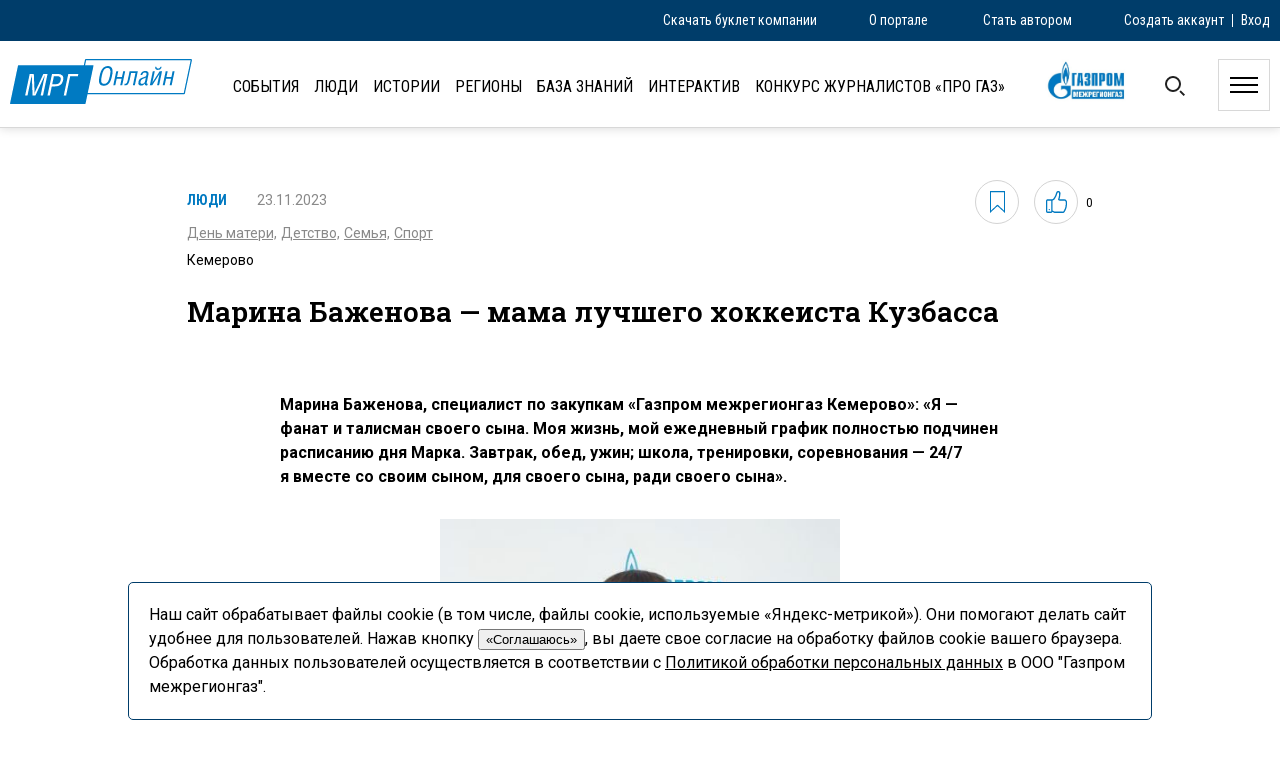

--- FILE ---
content_type: text/html; charset=UTF-8
request_url: https://mrg-online.ru/articles/marina-bazhenova-mama-luchshego-xokkeista-kuzbassa/
body_size: 134890
content:
<!DOCTYPE html>
<html lang="ru-RU" class="no-js">

<head>
            <meta name="description" content="Марина Баженова — мама лучшего хоккеиста Кузбасса — Корпоративный информационный портал «Газпром межрегионгаз»" />
    <meta name="yandex-verification" content="e6babe12eac02c2b" />
    

    <meta charset="UTF-8">
    <link rel="profile" href="https://gmpg.org/xfn/11">
    <meta property="og:image" content="https://mrg-online.ru/wp-content/themes/mrg-online/img/MRG_online_logo_min.png"/>


    <link rel="stylesheet" href="https://use.fontawesome.com/releases/v5.4.1/css/all.css" integrity="sha384-5sAR7xN1Nv6T6+dT2mhtzEpVJvfS3NScPQTrOxhwjIuvcA67KV2R5Jz6kr4abQsz" crossorigin="anonymous">


    <link rel="stylesheet" type="text/css" href="https://mrg-online.ru/wp-content/themes/mrg-online/animate.css" />
    <link rel="stylesheet" type="text/css" href="https://mrg-online.ru/wp-content/themes/mrg-online/style.css?ver=1769909591" />


    <link rel="preconnect" href="https://fonts.gstatic.com">
    <link href="https://fonts.googleapis.com/css2?family=Roboto+Condensed:ital,wght@0,300;0,400;0,700;1,300;1,400;1,700&family=Roboto+Slab:wght@100;200;300;400;500;600;700;800;900&family=Roboto:ital,wght@0,100;0,300;0,400;0,500;0,700;0,900;1,100;1,300;1,400;1,500;1,700;1,900&display=swap" rel="stylesheet">


            <style type="text/css">
            .consent {
                border: 1px solid #003D6A;
                border-radius: 5px; 
                position: fixed;
                bottom: 0;
                background: #ffffff;
                left: 10%;
                right: 10%;
                padding: 20px;
                z-index: 1000;
            }
        </style>
        </style>
        <script type="text/javascript">
            function onAcceptConsent() {
                let date = new Date(Date.now() + 86400e4);
                document.cookie = "consent=accept; domain=mrg-online.ru; expires=" + date.toUTCString();
                document.getElementById('consent').remove();
            }
        </script>
        <div id="consent" class="consent">
            Наш сайт обрабатывает файлы cookie (в том числе, файлы cookie, используемые «Яндекс-метрикой»). Они помогают делать сайт удобнее для пользователей. Нажав кнопку <button onclick="onAcceptConsent()">«Соглашаюсь»</button>, вы даете свое согласие на обработку файлов cookie вашего браузера. Обработка данных пользователей осуществляется в соответствии с <a target="_blank" href="https://mrg.gazprom.ru/about/legal/policy-personal-data/">Политикой обработки персональных данных</a> в ООО&nbsp;"Газпром межрегионгаз".
        </div>
    

            <meta name="viewport" content="width=1500" />
    
    
    <title>Марина Баженова — мама лучшего хоккеиста Кузбасса &#8211; МРГ-Онлайн</title>
<link rel='dns-prefetch' href='//www.google.com' />
<link rel='dns-prefetch' href='//s.w.org' />
<link rel="alternate" type="application/rss+xml" title="МРГ-Онлайн &raquo; Лента" href="https://mrg-online.ru/feed/" />
<link rel="alternate" type="application/rss+xml" title="МРГ-Онлайн &raquo; Лента комментариев" href="https://mrg-online.ru/comments/feed/" />
<link rel="alternate" type="application/rss+xml" title="МРГ-Онлайн &raquo; Лента комментариев к &laquo;Марина Баженова — мама лучшего хоккеиста Кузбасса&raquo;" href="https://mrg-online.ru/articles/marina-bazhenova-mama-luchshego-xokkeista-kuzbassa/feed/" />
		<script type="text/javascript">
			window._wpemojiSettings = {"baseUrl":"https:\/\/s.w.org\/images\/core\/emoji\/13.0.1\/72x72\/","ext":".png","svgUrl":"https:\/\/s.w.org\/images\/core\/emoji\/13.0.1\/svg\/","svgExt":".svg","source":{"concatemoji":"https:\/\/mrg-online.ru\/wp-includes\/js\/wp-emoji-release.min.js?ver=5.6.2"}};
			!function(e,a,t){var n,r,o,i=a.createElement("canvas"),p=i.getContext&&i.getContext("2d");function s(e,t){var a=String.fromCharCode;p.clearRect(0,0,i.width,i.height),p.fillText(a.apply(this,e),0,0);e=i.toDataURL();return p.clearRect(0,0,i.width,i.height),p.fillText(a.apply(this,t),0,0),e===i.toDataURL()}function c(e){var t=a.createElement("script");t.src=e,t.defer=t.type="text/javascript",a.getElementsByTagName("head")[0].appendChild(t)}for(o=Array("flag","emoji"),t.supports={everything:!0,everythingExceptFlag:!0},r=0;r<o.length;r++)t.supports[o[r]]=function(e){if(!p||!p.fillText)return!1;switch(p.textBaseline="top",p.font="600 32px Arial",e){case"flag":return s([127987,65039,8205,9895,65039],[127987,65039,8203,9895,65039])?!1:!s([55356,56826,55356,56819],[55356,56826,8203,55356,56819])&&!s([55356,57332,56128,56423,56128,56418,56128,56421,56128,56430,56128,56423,56128,56447],[55356,57332,8203,56128,56423,8203,56128,56418,8203,56128,56421,8203,56128,56430,8203,56128,56423,8203,56128,56447]);case"emoji":return!s([55357,56424,8205,55356,57212],[55357,56424,8203,55356,57212])}return!1}(o[r]),t.supports.everything=t.supports.everything&&t.supports[o[r]],"flag"!==o[r]&&(t.supports.everythingExceptFlag=t.supports.everythingExceptFlag&&t.supports[o[r]]);t.supports.everythingExceptFlag=t.supports.everythingExceptFlag&&!t.supports.flag,t.DOMReady=!1,t.readyCallback=function(){t.DOMReady=!0},t.supports.everything||(n=function(){t.readyCallback()},a.addEventListener?(a.addEventListener("DOMContentLoaded",n,!1),e.addEventListener("load",n,!1)):(e.attachEvent("onload",n),a.attachEvent("onreadystatechange",function(){"complete"===a.readyState&&t.readyCallback()})),(n=t.source||{}).concatemoji?c(n.concatemoji):n.wpemoji&&n.twemoji&&(c(n.twemoji),c(n.wpemoji)))}(window,document,window._wpemojiSettings);
		</script>
		<style type="text/css">
img.wp-smiley,
img.emoji {
	display: inline !important;
	border: none !important;
	box-shadow: none !important;
	height: 1em !important;
	width: 1em !important;
	margin: 0 .07em !important;
	vertical-align: -0.1em !important;
	background: none !important;
	padding: 0 !important;
}
</style>
	<link rel='stylesheet' id='wp-block-library-css'  href='https://mrg-online.ru/wp-includes/css/dist/block-library/style.min.css?ver=5.6.2' type='text/css' media='all' />
<link rel='stylesheet' id='dnd-upload-cf7-css'  href='https://mrg-online.ru/wp-content/plugins/drag-and-drop-multiple-file-upload-contact-form-7/assets/css/dnd-upload-cf7.css?ver=1.3.5.9' type='text/css' media='all' />
<link rel='stylesheet' id='contact-form-7-css'  href='https://mrg-online.ru/wp-content/plugins/contact-form-7/includes/css/styles.css?ver=5.4' type='text/css' media='all' />
<link rel='stylesheet' id='searchandfilter-css'  href='https://mrg-online.ru/wp-content/plugins/search-filter/style.css?ver=1' type='text/css' media='all' />
<link rel='stylesheet' id='xs-front-style-css'  href='https://mrg-online.ru/wp-content/plugins/wp-social/assets/css/front-style/front-style.css?ver=5.6.2' type='text/css' media='all' />
<link rel='stylesheet' id='xs_login_font_login_css-css'  href='https://mrg-online.ru/wp-content/plugins/wp-social/assets/css/font-icon.css?ver=5.6.2' type='text/css' media='all' />
<link rel='stylesheet' id='wpum-frontend-css'  href='https://mrg-online.ru/wp-content/plugins/wp-user-manager/assets/css/wpum.min.css?ver=2.5' type='text/css' media='all' />
<link rel='stylesheet' id='wp-pagenavi-css'  href='https://mrg-online.ru/wp-content/plugins/wp-pagenavi/pagenavi-css.css?ver=2.70' type='text/css' media='all' />
<link rel='stylesheet' id='simple-favorites-css'  href='https://mrg-online.ru/wp-content/plugins/favorites/assets/css/favorites.css?ver=2.3.2' type='text/css' media='all' />
<script type='text/javascript' src='https://mrg-online.ru/wp-includes/js/jquery/jquery.min.js?ver=3.5.1' id='jquery-core-js'></script>
<script type='text/javascript' src='https://mrg-online.ru/wp-includes/js/jquery/jquery-migrate.min.js?ver=3.3.2' id='jquery-migrate-js'></script>
<script type='text/javascript' id='xs_social_custom-js-extra'>
/* <![CDATA[ */
var rest_api_conf = {"siteurl":"https:\/\/mrg-online.ru","nonce":"b7f0a77975","root":"https:\/\/mrg-online.ru\/wp-json\/"};
/* ]]> */
</script>
<script type='text/javascript' src='https://mrg-online.ru/wp-content/plugins/wp-social/assets/js/social-front.js?ver=5.6.2' id='xs_social_custom-js'></script>
<script type='text/javascript' id='favorites-js-extra'>
/* <![CDATA[ */
var favorites_data = {"ajaxurl":"https:\/\/mrg-online.ru\/wp-admin\/admin-ajax.php","nonce":"e546ef365b","favorite":"<svg xmlns=\"http:\/\/www.w3.org\/2000\/svg\" viewBox=\"0 0 13.465 19.028\">   <path id=\"Path_10562\" data-name=\"Path 10562\" d=\"M21.034,25.074,14.8,19.538,8.568,25.074V7.658H21.034Z\" transform=\"translate(-8.068 -7.158)\" fill=\"none\" stroke=\"#0079c1\" stroke-width=\"1\"\/> <\/svg>","favorited":"<svg xmlns=\"http:\/\/www.w3.org\/2000\/svg\" viewBox=\"0 0 13.465 19.028\">   <path id=\"Path_10562\" data-name=\"Path 10562\" d=\"M21.034,25.074,14.8,19.538,8.568,25.074V7.658H21.034Z\" transform=\"translate(-8.068 -7.158)\" fill=\"none\" stroke=\"#0079c1\" stroke-width=\"1\"\/> <\/svg>","includecount":"","indicate_loading":"1","loading_text":"\u0417\u0430\u0433\u0440\u0443\u0437\u043a\u0430","loading_image":"<span class=\"sf-icon-spinner-wrapper\"><i class=\"sf-icon-spinner\"><\/i><\/span>","loading_image_active":"<span class=\"sf-icon-spinner-wrapper active\"><i class=\"sf-icon-spinner active\"><\/i><\/span>","loading_image_preload":"","cache_enabled":"1","button_options":{"button_type":"custom","custom_colors":false,"box_shadow":false,"include_count":false,"default":{"background_default":false,"border_default":false,"text_default":false,"icon_default":false,"count_default":false},"active":{"background_active":false,"border_active":false,"text_active":false,"icon_active":false,"count_active":false}},"authentication_modal_content":"<p>\u041f\u043e\u0436\u0430\u043b\u0443\u0439\u0441\u0442\u0430, \u0437\u0430\u0440\u0435\u0433\u0438\u0441\u0442\u0440\u0438\u0440\u0443\u0439\u0442\u0435\u0441\u044c \u0434\u043b\u044f \u0434\u043e\u0431\u0430\u0432\u043b\u0435\u043d\u0438\u044f \u0438\u0437\u0431\u0440\u0430\u043d\u043d\u043e\u0433\u043e<\/p><p><a href=\"#\" data-favorites-modal-close>\u0417\u0430\u043a\u0440\u044b\u0442\u044c \u0443\u0432\u0435\u0434\u043e\u043c\u043b\u0435\u043d\u0438\u0435<\/a><\/p>","authentication_redirect":"","dev_mode":"","logged_in":"","user_id":"0","authentication_redirect_url":"https:\/\/mrg-online.ru\/log-in\/"};
/* ]]> */
</script>
<script type='text/javascript' src='https://mrg-online.ru/wp-content/plugins/favorites/assets/js/favorites.min.js?ver=2.3.2' id='favorites-js'></script>
<link rel="https://api.w.org/" href="https://mrg-online.ru/wp-json/" /><link rel="EditURI" type="application/rsd+xml" title="RSD" href="https://mrg-online.ru/xmlrpc.php?rsd" />
<link rel="wlwmanifest" type="application/wlwmanifest+xml" href="https://mrg-online.ru/wp-includes/wlwmanifest.xml" /> 
<meta name="generator" content="WordPress 5.6.2" />
<link rel="canonical" href="https://mrg-online.ru/articles/marina-bazhenova-mama-luchshego-xokkeista-kuzbassa/" />
<link rel='shortlink' href='https://mrg-online.ru/?p=19914' />
<link rel="alternate" type="application/json+oembed" href="https://mrg-online.ru/wp-json/oembed/1.0/embed?url=https%3A%2F%2Fmrg-online.ru%2Farticles%2Fmarina-bazhenova-mama-luchshego-xokkeista-kuzbassa%2F" />
<link rel="alternate" type="text/xml+oembed" href="https://mrg-online.ru/wp-json/oembed/1.0/embed?url=https%3A%2F%2Fmrg-online.ru%2Farticles%2Fmarina-bazhenova-mama-luchshego-xokkeista-kuzbassa%2F&#038;format=xml" />
<link rel="apple-touch-icon" sizes="180x180" href="/wp-content/uploads/fbrfg/apple-touch-icon.png">
<link rel="icon" type="image/png" sizes="32x32" href="/wp-content/uploads/fbrfg/favicon-32x32.png">
<link rel="icon" type="image/png" sizes="16x16" href="/wp-content/uploads/fbrfg/favicon-16x16.png">
<link rel="manifest" href="/wp-content/uploads/fbrfg/site.webmanifest">
<link rel="shortcut icon" href="/wp-content/uploads/fbrfg/favicon.ico">
<meta name="msapplication-TileColor" content="#da532c">
<meta name="msapplication-config" content="/wp-content/uploads/fbrfg/browserconfig.xml">
<meta name="theme-color" content="#ffffff"><style type="text/css">.recentcomments a{display:inline !important;padding:0 !important;margin:0 !important;}</style></head>





<body data-rsssl=1>
    <header>
        <div class="headerLine">
            <div class="content1260">

                                <div class="accountLinks">
                    <a href="https://mrg-online.ru/register">Создать аккаунт</a>
                    <div class="accountLinksSep"></div>
                    <a href="https://mrg-online.ru/log-in">Вход</a>
                    <div class="clear"></div>
                </div>
                

                <div class="customLinks">
                                        <div class="brBtn desktop-only">Скачать буклет компании</div>
                    <div class="brBtn mobile-only">Буклет</div>
                                                            <a class="tapLink" href="https://mrg-online.ru#about">О портале</a>
                    
                    <a href="https://mrg-online.ru/become-an-author">Стать автором</a>
                </div>

            </div>
            <div class="clear"></div>
        </div>


        <div class="popup-br">
            <div class="sh-back-br"></div>
            <div class="sh-wrapper-br">
                <div class="closePopupBr">
                    <svg version="1.1" id="Capa_1" xmlns="http://www.w3.org/2000/svg" xmlns:xlink="http://www.w3.org/1999/xlink" x="0px" y="0px" viewBox="0 0 612 612" style="enable-background:new 0 0 612 612;" xml:space="preserve">
                        <polygon class="st0" points="612,36 576.5,0.6 306,270.6 35.5,0.6 0,36 270.5,306 0,576 35.5,611.4 306,341.4 576.5,611.4 612,576 341.5,306" />
                    </svg>
                </div>
                <div class="popup-br-form animated">
                    <div class="popup-br-txt">Пожалуйста укажите свой E-mail, <br />чтобы скачать буклет</div>
                    <div class="formBr"><div role="form" class="wpcf7" id="wpcf7-f4721-o1" lang="ru-RU" dir="ltr">
<div class="screen-reader-response"><p role="status" aria-live="polite" aria-atomic="true"></p> <ul></ul></div>
<form action="/articles/marina-bazhenova-mama-luchshego-xokkeista-kuzbassa/#wpcf7-f4721-o1" method="post" class="wpcf7-form init" novalidate="novalidate" data-status="init">
<div style="display: none;">
<input type="hidden" name="_wpcf7" value="4721" />
<input type="hidden" name="_wpcf7_version" value="5.4" />
<input type="hidden" name="_wpcf7_locale" value="ru_RU" />
<input type="hidden" name="_wpcf7_unit_tag" value="wpcf7-f4721-o1" />
<input type="hidden" name="_wpcf7_container_post" value="0" />
<input type="hidden" name="_wpcf7_posted_data_hash" value="" />
<input type="hidden" name="_wpcf7_recaptcha_response" value="" />
</div>
<p><span class="wpcf7-form-control-wrap email"><input type="email" name="email" value="" size="40" class="wpcf7-form-control wpcf7-text wpcf7-email wpcf7-validates-as-required wpcf7-validates-as-email emailBr" aria-required="true" aria-invalid="false" placeholder="Ваш E-mail" /></span><br />
<input type="submit" value="Отправить" class="wpcf7-form-control wpcf7-submit sendBr" /></p>
<div class="wpcf7-response-output" aria-hidden="true"></div></form></div></div>
                    <div class="downloadBr">Ок</div>
                </div>
                
                <div class="popup-br-form-ok">
                    Спасибо, теперь вы можете <a href="https://mrg-online.ru/wp-content/themes/mrg-online/files/mrg-brochure_WEB.pdf" target="_blank">скачать буклет компании здесь</a>
                </div>
            </div>
        </div>




                                                <div class="content1260">
            <div class="simpleHead">
                <a class="logo" href="/"></a>
                                    <ul class="mainMenu">
                        <li><a  href="https://mrg-online.ru/events">События</a></li>
                        <li><a  href="https://mrg-online.ru/people">Люди</a></li>
                        <li><a  href="https://mrg-online.ru/stories">Истории</a></li>
                        <li><a  href="https://mrg-online.ru/regions">Регионы</a></li>
                        <li class="bz"><a class="" href="https://mrg-online.ru/knowledge-base/">База знаний</a></li>
                        <li><a class="" href="https://mrg-online.ru/interaktiv/">Интерактив</a></li>
                        <li><a href="https://mrg-online.ru/pro-gas-contest/">Конкурс журналистов «ПРО газ»</a></li>
                        <!--<li><a class="important " href="https://mrg-online.ru/tags/actual/">Актуально</a></li>!-->
                                            </ul>

                    <a href="https://mrg.gazprom.ru/" class="logoGazprom"></a>

                    <div class="searchWrapper">
                        <form role="search" action="https://mrg-online.ru/" method="get" id="searchform">
                            <input type="text" name="s" />
                            <input type="hidden" name="post_type[]" value="articles" />
                            <input type="hidden" name="post_type[]" value="knowledge" />

                            <input type="hidden" type="submit" alt="Search" value="Найти" />
                        </form>
                    </div>

                    <div class="searchBtn"></div>
                    <div class="mobile-only openCat"></div>
                

                <div class="burger">
                    <img class="brgrOpen" src="https://mrg-online.ru/wp-content/themes/mrg-online/img/iconBurger.svg" />
                    <img class="brgrClose" src="https://mrg-online.ru/wp-content/themes/mrg-online/img/iconClose.svg" />
                </div>

                <div class="clear"></div>
            </div>


        </div>

        <div class="menuCatWrapper">
            <div class="closeCatMenu"></div>
            <div class="menuCatInner">

                <div class="filterWrapperApp2">
                    <select class="filterSelect2" multiple="multiple">
                                                                        <option value='245'>Алтайский край</option>
                                                <option value='172'>Архангельск</option>
                                                <option value='236'>Архангельская область</option>
                                                <option value='127'>Астраханская область</option>
                                                <option value='150'>Астрахань</option>
                                                <option value='122'>Барнаул</option>
                                                <option value='101'>Белгород</option>
                                                <option value='196'>Белгородская область</option>
                                                <option value='120'>Брянск</option>
                                                <option value='179'>Брянская область</option>
                                                <option value='121'>Великий Новгород</option>
                                                <option value='297'>Владивосток</option>
                                                <option value='170'>Владикавказ</option>
                                                <option value='112'>Владимир</option>
                                                <option value='142'>Владимирская область</option>
                                                <option value='99'>Волгоград</option>
                                                <option value='176'>Волгоградская область</option>
                                                <option value='267'>Волгодонск</option>
                                                <option value='123'>Вологда</option>
                                                <option value='233'>Вологодская область</option>
                                                <option value='116'>Воронеж</option>
                                                <option value='244'>Воронежская область</option>
                                                <option value='318'>Гаврилов Посад</option>
                                                <option value='119'>Дальний Восток</option>
                                                <option value='264'>Дербент</option>
                                                <option value='329'>Екатеринбург</option>
                                                <option value='212'>Ессентуки</option>
                                                <option value='169'>Иваново</option>
                                                <option value='238'>Ивановская область</option>
                                                <option value='136'>Ижевск</option>
                                                <option value='282'>Иркутская область</option>
                                                <option value='128'>Йошкар-Ола</option>
                                                <option value='138'>Кабардино-Балкария</option>
                                                <option value='188'>Казань</option>
                                                <option value='191'>Калуга</option>
                                                <option value='242'>Калужская область</option>
                                                <option value='279'>Карачаево-Черкесия</option>
                                                <option value='140'>Кемерово</option>
                                                <option value='248'>Кемеровская область</option>
                                                <option value='113'>Киров</option>
                                                <option value='228'>Кировская область</option>
                                                <option value='321'>Константинополь</option>
                                                <option value='168'>Кострома</option>
                                                <option value='328'>Костромская область</option>
                                                <option value='110'>Краснодар</option>
                                                <option value='144'>Краснодарский край</option>
                                                <option value='285'>Кронштадт</option>
                                                <option value='209'>Курган</option>
                                                <option value='253'>Курганская область</option>
                                                <option value='104'>Курск</option>
                                                <option value='151'>Курская область</option>
                                                <option value='173'>Ленинградская область</option>
                                                <option value='125'>Липецк</option>
                                                <option value='298'>Липецкая область</option>
                                                <option value='316'>Магнитогорск</option>
                                                <option value='100'>Махачкала</option>
                                                <option value='352'>Моздок</option>
                                                <option value='107'>Москва</option>
                                                <option value='260'>Московская область</option>
                                                <option value='183'>Муром</option>
                                                <option value='193'>Назрань</option>
                                                <option value='246'>Нижегородская область</option>
                                                <option value='156'>Нижний Новгород</option>
                                                <option value='327'>Новгородская область</option>
                                                <option value='361'>Новокузнецк</option>
                                                <option value='275'>Новосибирск</option>
                                                <option value='366'>Новосибирская область</option>
                                                <option value='271'>Новочеркасск</option>
                                                <option value='266'>Ноябрьск</option>
                                                <option value='106'>Омск</option>
                                                <option value='306'>Омская область</option>
                                                <option value='109'>Орел</option>
                                                <option value='98'>Оренбург</option>
                                                <option value='255'>Оренбургская область</option>
                                                <option value='241'>Орловская область</option>
                                                <option value='96'>Пенза</option>
                                                <option value='185'>Пензенская область</option>
                                                <option value='187'>Пермский край</option>
                                                <option value='129'>Пермь</option>
                                                <option value='276'>Петрозаводск</option>
                                                <option value='195'>Псков</option>
                                                <option value='302'>Псковская область</option>
                                                <option value='181'>Пятигорск</option>
                                                <option value='206'>Республика Адыгея</option>
                                                <option value='351'>Республика Алтай</option>
                                                <option value='287'>Республика Башкирия</option>
                                                <option value='301'>Республика Башкортостан</option>
                                                <option value='283'>Республика Бурятия</option>
                                                <option value='97'>Республика Дагестан</option>
                                                <option value='91'>Республика Ингушетия</option>
                                                <option value='303'>Республика Калмыкия</option>
                                                <option value='261'>Республика Карелия</option>
                                                <option value='117'>Республика Коми</option>
                                                <option value='225'>Республика Марий Эл</option>
                                                <option value='189'>Республика Мордовия</option>
                                                <option value='293'>Республика Северная Осетия — Алания</option>
                                                <option value='94'>Республика Татарстан</option>
                                                <option value='114'>Республика Удмуртия</option>
                                                <option value='93'>Республика Чувашия</option>
                                                <option value='334'>Республика Якутия</option>
                                                <option value='278'>Республики Коми</option>
                                                <option value='89'>Ржев</option>
                                                <option value='148'>Российская Федерация</option>
                                                <option value='111'>Ростов-на-Дону</option>
                                                <option value='105'>Ростовская область</option>
                                                <option value='290'>Рязанская область</option>
                                                <option value='103'>Рязань</option>
                                                <option value='137'>Самара</option>
                                                <option value='325'>Самарская область</option>
                                                <option value='124'>Санкт-Петербург</option>
                                                <option value='102'>Саранск</option>
                                                <option value='165'>Саратов</option>
                                                <option value='143'>Саратовская область</option>
                                                <option value='284'>Свердловская область</option>
                                                <option value='296'>Северодвинск</option>
                                                <option value='90'>Смоленск</option>
                                                <option value='135'>Смоленская область</option>
                                                <option value='240'>Сочи</option>
                                                <option value='115'>Ставрополь</option>
                                                <option value='178'>Ставропольский край</option>
                                                <option value='343'>Суздаль</option>
                                                <option value='167'>Сыктывкар</option>
                                                <option value='92'>Тамбов</option>
                                                <option value='309'>Тамбовская область</option>
                                                <option value='307'>Таруса</option>
                                                <option value='126'>Тверская область</option>
                                                <option value='88'>Тверь</option>
                                                <option value='322'>Тобольск</option>
                                                <option value='346'>Тольятти</option>
                                                <option value='118'>Томск</option>
                                                <option value='367'>Томская область</option>
                                                <option value='337'>Торжок</option>
                                                <option value='198'>Тула</option>
                                                <option value='353'>Тульская область</option>
                                                <option value='134'>Тюменская область</option>
                                                <option value='130'>Тюмень</option>
                                                <option value='108'>Ульяновск</option>
                                                <option value='211'>Ульяновская область</option>
                                                <option value='146'>Уфа</option>
                                                <option value='171'>Ухта</option>
                                                <option value='174'>Хабаровск</option>
                                                <option value='291'>ХМАО</option>
                                                <option value='87'>Чебоксары</option>
                                                <option value='147'>Челябинск</option>
                                                <option value='152'>Челябинская область</option>
                                                <option value='277'>Черкесск</option>
                                                <option value='186'>Чувашская Республика</option>
                                                <option value='224'>Элиста</option>
                                                <option value='281'>ЮГРА</option>
                                                <option value='154'>Ярославль</option>
                                                <option value='133'>Ярославская область</option>
                                            </select>
                </div>

                <div class="headerFilter">
                    
				<form action="" method="post" class="searchandfilter">
					<div><input type="hidden" name="ofpost_types[]" value="articles" />
						<ul><li><h4>Регион</h4><ul>	<li class="cat-item cat-item-141"><label><input type='checkbox' name='ofpost_regions[]' value='141' /> Азербайджан</label>
</a></li>
	<li class="cat-item cat-item-245"><label><input type='checkbox' name='ofpost_regions[]' value='245' /> Алтайский край</label>
</a></li>
	<li class="cat-item cat-item-172"><label><input type='checkbox' name='ofpost_regions[]' value='172' /> Архангельск</label>
</a></li>
	<li class="cat-item cat-item-236"><label><input type='checkbox' name='ofpost_regions[]' value='236' /> Архангельская область</label>
</a></li>
	<li class="cat-item cat-item-127"><label><input type='checkbox' name='ofpost_regions[]' value='127' /> Астраханская область</label>
</a></li>
	<li class="cat-item cat-item-150"><label><input type='checkbox' name='ofpost_regions[]' value='150' /> Астрахань</label>
</a></li>
	<li class="cat-item cat-item-308"><label><input type='checkbox' name='ofpost_regions[]' value='308' /> Байкал</label>
</a></li>
	<li class="cat-item cat-item-122"><label><input type='checkbox' name='ofpost_regions[]' value='122' /> Барнаул</label>
</a></li>
	<li class="cat-item cat-item-101"><label><input type='checkbox' name='ofpost_regions[]' value='101' /> Белгород</label>
</a></li>
	<li class="cat-item cat-item-196"><label><input type='checkbox' name='ofpost_regions[]' value='196' /> Белгородская область</label>
</a></li>
	<li class="cat-item cat-item-120"><label><input type='checkbox' name='ofpost_regions[]' value='120' /> Брянск</label>
</a></li>
	<li class="cat-item cat-item-179"><label><input type='checkbox' name='ofpost_regions[]' value='179' /> Брянская область</label>
</a></li>
	<li class="cat-item cat-item-121"><label><input type='checkbox' name='ofpost_regions[]' value='121' /> Великий Новгород</label>
</a></li>
	<li class="cat-item cat-item-297"><label><input type='checkbox' name='ofpost_regions[]' value='297' /> Владивосток</label>
</a></li>
	<li class="cat-item cat-item-170"><label><input type='checkbox' name='ofpost_regions[]' value='170' /> Владикавказ</label>
</a></li>
	<li class="cat-item cat-item-112"><label><input type='checkbox' name='ofpost_regions[]' value='112' /> Владимир</label>
</a></li>
	<li class="cat-item cat-item-142"><label><input type='checkbox' name='ofpost_regions[]' value='142' /> Владимирская область</label>
</a></li>
	<li class="cat-item cat-item-99"><label><input type='checkbox' name='ofpost_regions[]' value='99' /> Волгоград</label>
</a></li>
	<li class="cat-item cat-item-176"><label><input type='checkbox' name='ofpost_regions[]' value='176' /> Волгоградская область</label>
</a></li>
	<li class="cat-item cat-item-267"><label><input type='checkbox' name='ofpost_regions[]' value='267' /> Волгодонск</label>
</a></li>
	<li class="cat-item cat-item-123"><label><input type='checkbox' name='ofpost_regions[]' value='123' /> Вологда</label>
</a></li>
	<li class="cat-item cat-item-233"><label><input type='checkbox' name='ofpost_regions[]' value='233' /> Вологодская область</label>
</a></li>
	<li class="cat-item cat-item-116"><label><input type='checkbox' name='ofpost_regions[]' value='116' /> Воронеж</label>
</a></li>
	<li class="cat-item cat-item-244"><label><input type='checkbox' name='ofpost_regions[]' value='244' /> Воронежская область</label>
</a></li>
	<li class="cat-item cat-item-318"><label><input type='checkbox' name='ofpost_regions[]' value='318' /> Гаврилов Посад</label>
</a></li>
	<li class="cat-item cat-item-119"><label><input type='checkbox' name='ofpost_regions[]' value='119' /> Дальний Восток</label>
</a></li>
	<li class="cat-item cat-item-264"><label><input type='checkbox' name='ofpost_regions[]' value='264' /> Дербент</label>
</a></li>
	<li class="cat-item cat-item-329"><label><input type='checkbox' name='ofpost_regions[]' value='329' /> Екатеринбург</label>
</a></li>
	<li class="cat-item cat-item-212"><label><input type='checkbox' name='ofpost_regions[]' value='212' /> Ессентуки</label>
</a></li>
	<li class="cat-item cat-item-169"><label><input type='checkbox' name='ofpost_regions[]' value='169' /> Иваново</label>
</a></li>
	<li class="cat-item cat-item-238"><label><input type='checkbox' name='ofpost_regions[]' value='238' /> Ивановская область</label>
</a></li>
	<li class="cat-item cat-item-136"><label><input type='checkbox' name='ofpost_regions[]' value='136' /> Ижевск</label>
</a></li>
	<li class="cat-item cat-item-282"><label><input type='checkbox' name='ofpost_regions[]' value='282' /> Иркутская область</label>
</a></li>
	<li class="cat-item cat-item-226"><label><input type='checkbox' name='ofpost_regions[]' value='226' /> Истории</label>
</a></li>
	<li class="cat-item cat-item-128"><label><input type='checkbox' name='ofpost_regions[]' value='128' /> Йошкар-Ола</label>
</a></li>
	<li class="cat-item cat-item-138"><label><input type='checkbox' name='ofpost_regions[]' value='138' /> Кабардино-Балкария</label>
</a></li>
	<li class="cat-item cat-item-188"><label><input type='checkbox' name='ofpost_regions[]' value='188' /> Казань</label>
</a></li>
	<li class="cat-item cat-item-95"><label><input type='checkbox' name='ofpost_regions[]' value='95' /> Калининград</label>
</a></li>
	<li class="cat-item cat-item-270"><label><input type='checkbox' name='ofpost_regions[]' value='270' /> Калининградская область</label>
</a></li>
	<li class="cat-item cat-item-191"><label><input type='checkbox' name='ofpost_regions[]' value='191' /> Калуга</label>
</a></li>
	<li class="cat-item cat-item-242"><label><input type='checkbox' name='ofpost_regions[]' value='242' /> Калужская область</label>
</a></li>
	<li class="cat-item cat-item-279"><label><input type='checkbox' name='ofpost_regions[]' value='279' /> Карачаево-Черкесия</label>
</a></li>
	<li class="cat-item cat-item-140"><label><input type='checkbox' name='ofpost_regions[]' value='140' /> Кемерово</label>
</a></li>
	<li class="cat-item cat-item-248"><label><input type='checkbox' name='ofpost_regions[]' value='248' /> Кемеровская область</label>
</a></li>
	<li class="cat-item cat-item-113"><label><input type='checkbox' name='ofpost_regions[]' value='113' /> Киров</label>
</a></li>
	<li class="cat-item cat-item-228"><label><input type='checkbox' name='ofpost_regions[]' value='228' /> Кировская область</label>
</a></li>
	<li class="cat-item cat-item-321"><label><input type='checkbox' name='ofpost_regions[]' value='321' /> Константинополь</label>
</a></li>
	<li class="cat-item cat-item-168"><label><input type='checkbox' name='ofpost_regions[]' value='168' /> Кострома</label>
</a></li>
	<li class="cat-item cat-item-328"><label><input type='checkbox' name='ofpost_regions[]' value='328' /> Костромская область</label>
</a></li>
	<li class="cat-item cat-item-110"><label><input type='checkbox' name='ofpost_regions[]' value='110' /> Краснодар</label>
</a></li>
	<li class="cat-item cat-item-144"><label><input type='checkbox' name='ofpost_regions[]' value='144' /> Краснодарский край</label>
</a></li>
	<li class="cat-item cat-item-254"><label><input type='checkbox' name='ofpost_regions[]' value='254' /> Красноярский край</label>
</a></li>
	<li class="cat-item cat-item-285"><label><input type='checkbox' name='ofpost_regions[]' value='285' /> Кронштадт</label>
</a></li>
	<li class="cat-item cat-item-209"><label><input type='checkbox' name='ofpost_regions[]' value='209' /> Курган</label>
</a></li>
	<li class="cat-item cat-item-253"><label><input type='checkbox' name='ofpost_regions[]' value='253' /> Курганская область</label>
</a></li>
	<li class="cat-item cat-item-104"><label><input type='checkbox' name='ofpost_regions[]' value='104' /> Курск</label>
</a></li>
	<li class="cat-item cat-item-151"><label><input type='checkbox' name='ofpost_regions[]' value='151' /> Курская область</label>
</a></li>
	<li class="cat-item cat-item-173"><label><input type='checkbox' name='ofpost_regions[]' value='173' /> Ленинградская область</label>
</a></li>
	<li class="cat-item cat-item-125"><label><input type='checkbox' name='ofpost_regions[]' value='125' /> Липецк</label>
</a></li>
	<li class="cat-item cat-item-298"><label><input type='checkbox' name='ofpost_regions[]' value='298' /> Липецкая область</label>
</a></li>
	<li class="cat-item cat-item-316"><label><input type='checkbox' name='ofpost_regions[]' value='316' /> Магнитогорск</label>
</a></li>
	<li class="cat-item cat-item-100"><label><input type='checkbox' name='ofpost_regions[]' value='100' /> Махачкала</label>
</a></li>
	<li class="cat-item cat-item-352"><label><input type='checkbox' name='ofpost_regions[]' value='352' /> Моздок</label>
</a></li>
	<li class="cat-item cat-item-107"><label><input type='checkbox' name='ofpost_regions[]' value='107' /> Москва</label>
</a></li>
	<li class="cat-item cat-item-260"><label><input type='checkbox' name='ofpost_regions[]' value='260' /> Московская область</label>
</a></li>
	<li class="cat-item cat-item-183"><label><input type='checkbox' name='ofpost_regions[]' value='183' /> Муром</label>
</a></li>
	<li class="cat-item cat-item-193"><label><input type='checkbox' name='ofpost_regions[]' value='193' /> Назрань</label>
</a></li>
	<li class="cat-item cat-item-139"><label><input type='checkbox' name='ofpost_regions[]' value='139' /> Нальчик</label>
</a></li>
	<li class="cat-item cat-item-246"><label><input type='checkbox' name='ofpost_regions[]' value='246' /> Нижегородская область</label>
</a></li>
	<li class="cat-item cat-item-156"><label><input type='checkbox' name='ofpost_regions[]' value='156' /> Нижний Новгород</label>
</a></li>
	<li class="cat-item cat-item-327"><label><input type='checkbox' name='ofpost_regions[]' value='327' /> Новгородская область</label>
</a></li>
	<li class="cat-item cat-item-361"><label><input type='checkbox' name='ofpost_regions[]' value='361' /> Новокузнецк</label>
</a></li>
	<li class="cat-item cat-item-275"><label><input type='checkbox' name='ofpost_regions[]' value='275' /> Новосибирск</label>
</a></li>
	<li class="cat-item cat-item-366"><label><input type='checkbox' name='ofpost_regions[]' value='366' /> Новосибирская область</label>
</a></li>
	<li class="cat-item cat-item-271"><label><input type='checkbox' name='ofpost_regions[]' value='271' /> Новочеркасск</label>
</a></li>
	<li class="cat-item cat-item-266"><label><input type='checkbox' name='ofpost_regions[]' value='266' /> Ноябрьск</label>
</a></li>
	<li class="cat-item cat-item-106"><label><input type='checkbox' name='ofpost_regions[]' value='106' /> Омск</label>
</a></li>
	<li class="cat-item cat-item-306"><label><input type='checkbox' name='ofpost_regions[]' value='306' /> Омская область</label>
</a></li>
	<li class="cat-item cat-item-109"><label><input type='checkbox' name='ofpost_regions[]' value='109' /> Орел</label>
</a></li>
	<li class="cat-item cat-item-98"><label><input type='checkbox' name='ofpost_regions[]' value='98' /> Оренбург</label>
</a></li>
	<li class="cat-item cat-item-255"><label><input type='checkbox' name='ofpost_regions[]' value='255' /> Оренбургская область</label>
</a></li>
	<li class="cat-item cat-item-241"><label><input type='checkbox' name='ofpost_regions[]' value='241' /> Орловская область</label>
</a></li>
	<li class="cat-item cat-item-96"><label><input type='checkbox' name='ofpost_regions[]' value='96' /> Пенза</label>
</a></li>
	<li class="cat-item cat-item-185"><label><input type='checkbox' name='ofpost_regions[]' value='185' /> Пензенская область</label>
</a></li>
	<li class="cat-item cat-item-187"><label><input type='checkbox' name='ofpost_regions[]' value='187' /> Пермский край</label>
</a></li>
	<li class="cat-item cat-item-129"><label><input type='checkbox' name='ofpost_regions[]' value='129' /> Пермь</label>
</a></li>
	<li class="cat-item cat-item-276"><label><input type='checkbox' name='ofpost_regions[]' value='276' /> Петрозаводск</label>
</a></li>
	<li class="cat-item cat-item-195"><label><input type='checkbox' name='ofpost_regions[]' value='195' /> Псков</label>
</a></li>
	<li class="cat-item cat-item-302"><label><input type='checkbox' name='ofpost_regions[]' value='302' /> Псковская область</label>
</a></li>
	<li class="cat-item cat-item-181"><label><input type='checkbox' name='ofpost_regions[]' value='181' /> Пятигорск</label>
</a></li>
	<li class="cat-item cat-item-206"><label><input type='checkbox' name='ofpost_regions[]' value='206' /> Республика Адыгея</label>
</a></li>
	<li class="cat-item cat-item-351"><label><input type='checkbox' name='ofpost_regions[]' value='351' /> Республика Алтай</label>
</a></li>
	<li class="cat-item cat-item-287"><label><input type='checkbox' name='ofpost_regions[]' value='287' /> Республика Башкирия</label>
</a></li>
	<li class="cat-item cat-item-301"><label><input type='checkbox' name='ofpost_regions[]' value='301' /> Республика Башкортостан</label>
</a></li>
	<li class="cat-item cat-item-283"><label><input type='checkbox' name='ofpost_regions[]' value='283' /> Республика Бурятия</label>
</a></li>
	<li class="cat-item cat-item-97"><label><input type='checkbox' name='ofpost_regions[]' value='97' /> Республика Дагестан</label>
</a></li>
	<li class="cat-item cat-item-91"><label><input type='checkbox' name='ofpost_regions[]' value='91' /> Республика Ингушетия</label>
</a></li>
	<li class="cat-item cat-item-303"><label><input type='checkbox' name='ofpost_regions[]' value='303' /> Республика Калмыкия</label>
</a></li>
	<li class="cat-item cat-item-261"><label><input type='checkbox' name='ofpost_regions[]' value='261' /> Республика Карелия</label>
</a></li>
	<li class="cat-item cat-item-117"><label><input type='checkbox' name='ofpost_regions[]' value='117' /> Республика Коми</label>
</a></li>
	<li class="cat-item cat-item-225"><label><input type='checkbox' name='ofpost_regions[]' value='225' /> Республика Марий Эл</label>
</a></li>
	<li class="cat-item cat-item-189"><label><input type='checkbox' name='ofpost_regions[]' value='189' /> Республика Мордовия</label>
</a></li>
	<li class="cat-item cat-item-293"><label><input type='checkbox' name='ofpost_regions[]' value='293' /> Республика Северная Осетия — Алания</label>
</a></li>
	<li class="cat-item cat-item-94"><label><input type='checkbox' name='ofpost_regions[]' value='94' /> Республика Татарстан</label>
</a></li>
	<li class="cat-item cat-item-114"><label><input type='checkbox' name='ofpost_regions[]' value='114' /> Республика Удмуртия</label>
</a></li>
	<li class="cat-item cat-item-93"><label><input type='checkbox' name='ofpost_regions[]' value='93' /> Республика Чувашия</label>
</a></li>
	<li class="cat-item cat-item-334"><label><input type='checkbox' name='ofpost_regions[]' value='334' /> Республика Якутия</label>
</a></li>
	<li class="cat-item cat-item-278"><label><input type='checkbox' name='ofpost_regions[]' value='278' /> Республики Коми</label>
</a></li>
	<li class="cat-item cat-item-89"><label><input type='checkbox' name='ofpost_regions[]' value='89' /> Ржев</label>
</a></li>
	<li class="cat-item cat-item-148"><label><input type='checkbox' name='ofpost_regions[]' value='148' /> Российская Федерация</label>
</a></li>
	<li class="cat-item cat-item-111"><label><input type='checkbox' name='ofpost_regions[]' value='111' /> Ростов-на-Дону</label>
</a></li>
	<li class="cat-item cat-item-105"><label><input type='checkbox' name='ofpost_regions[]' value='105' /> Ростовская область</label>
</a></li>
	<li class="cat-item cat-item-290"><label><input type='checkbox' name='ofpost_regions[]' value='290' /> Рязанская область</label>
</a></li>
	<li class="cat-item cat-item-103"><label><input type='checkbox' name='ofpost_regions[]' value='103' /> Рязань</label>
</a></li>
	<li class="cat-item cat-item-137"><label><input type='checkbox' name='ofpost_regions[]' value='137' /> Самара</label>
</a></li>
	<li class="cat-item cat-item-325"><label><input type='checkbox' name='ofpost_regions[]' value='325' /> Самарская область</label>
</a></li>
	<li class="cat-item cat-item-124"><label><input type='checkbox' name='ofpost_regions[]' value='124' /> Санкт-Петербург</label>
</a></li>
	<li class="cat-item cat-item-102"><label><input type='checkbox' name='ofpost_regions[]' value='102' /> Саранск</label>
</a></li>
	<li class="cat-item cat-item-165"><label><input type='checkbox' name='ofpost_regions[]' value='165' /> Саратов</label>
</a></li>
	<li class="cat-item cat-item-143"><label><input type='checkbox' name='ofpost_regions[]' value='143' /> Саратовская область</label>
</a></li>
	<li class="cat-item cat-item-284"><label><input type='checkbox' name='ofpost_regions[]' value='284' /> Свердловская область</label>
</a></li>
	<li class="cat-item cat-item-296"><label><input type='checkbox' name='ofpost_regions[]' value='296' /> Северодвинск</label>
</a></li>
	<li class="cat-item cat-item-90"><label><input type='checkbox' name='ofpost_regions[]' value='90' /> Смоленск</label>
</a></li>
	<li class="cat-item cat-item-135"><label><input type='checkbox' name='ofpost_regions[]' value='135' /> Смоленская область</label>
</a></li>
	<li class="cat-item cat-item-240"><label><input type='checkbox' name='ofpost_regions[]' value='240' /> Сочи</label>
</a></li>
	<li class="cat-item cat-item-115"><label><input type='checkbox' name='ofpost_regions[]' value='115' /> Ставрополь</label>
</a></li>
	<li class="cat-item cat-item-178"><label><input type='checkbox' name='ofpost_regions[]' value='178' /> Ставропольский край</label>
</a></li>
	<li class="cat-item cat-item-343"><label><input type='checkbox' name='ofpost_regions[]' value='343' /> Суздаль</label>
</a></li>
	<li class="cat-item cat-item-167"><label><input type='checkbox' name='ofpost_regions[]' value='167' /> Сыктывкар</label>
</a></li>
	<li class="cat-item cat-item-199"><label><input type='checkbox' name='ofpost_regions[]' value='199' /> Таганрог</label>
</a></li>
	<li class="cat-item cat-item-92"><label><input type='checkbox' name='ofpost_regions[]' value='92' /> Тамбов</label>
</a></li>
	<li class="cat-item cat-item-309"><label><input type='checkbox' name='ofpost_regions[]' value='309' /> Тамбовская область</label>
</a></li>
	<li class="cat-item cat-item-307"><label><input type='checkbox' name='ofpost_regions[]' value='307' /> Таруса</label>
</a></li>
	<li class="cat-item cat-item-126"><label><input type='checkbox' name='ofpost_regions[]' value='126' /> Тверская область</label>
</a></li>
	<li class="cat-item cat-item-88"><label><input type='checkbox' name='ofpost_regions[]' value='88' /> Тверь</label>
</a></li>
	<li class="cat-item cat-item-322"><label><input type='checkbox' name='ofpost_regions[]' value='322' /> Тобольск</label>
</a></li>
	<li class="cat-item cat-item-346"><label><input type='checkbox' name='ofpost_regions[]' value='346' /> Тольятти</label>
</a></li>
	<li class="cat-item cat-item-118"><label><input type='checkbox' name='ofpost_regions[]' value='118' /> Томск</label>
</a></li>
	<li class="cat-item cat-item-367"><label><input type='checkbox' name='ofpost_regions[]' value='367' /> Томская область</label>
</a></li>
	<li class="cat-item cat-item-337"><label><input type='checkbox' name='ofpost_regions[]' value='337' /> Торжок</label>
</a></li>
	<li class="cat-item cat-item-198"><label><input type='checkbox' name='ofpost_regions[]' value='198' /> Тула</label>
</a></li>
	<li class="cat-item cat-item-353"><label><input type='checkbox' name='ofpost_regions[]' value='353' /> Тульская область</label>
</a></li>
	<li class="cat-item cat-item-134"><label><input type='checkbox' name='ofpost_regions[]' value='134' /> Тюменская область</label>
</a></li>
	<li class="cat-item cat-item-130"><label><input type='checkbox' name='ofpost_regions[]' value='130' /> Тюмень</label>
</a></li>
	<li class="cat-item cat-item-108"><label><input type='checkbox' name='ofpost_regions[]' value='108' /> Ульяновск</label>
</a></li>
	<li class="cat-item cat-item-211"><label><input type='checkbox' name='ofpost_regions[]' value='211' /> Ульяновская область</label>
</a></li>
	<li class="cat-item cat-item-146"><label><input type='checkbox' name='ofpost_regions[]' value='146' /> Уфа</label>
</a></li>
	<li class="cat-item cat-item-171"><label><input type='checkbox' name='ofpost_regions[]' value='171' /> Ухта</label>
</a></li>
	<li class="cat-item cat-item-174"><label><input type='checkbox' name='ofpost_regions[]' value='174' /> Хабаровск</label>
</a></li>
	<li class="cat-item cat-item-291"><label><input type='checkbox' name='ofpost_regions[]' value='291' /> ХМАО</label>
</a></li>
	<li class="cat-item cat-item-87"><label><input type='checkbox' name='ofpost_regions[]' value='87' /> Чебоксары</label>
</a></li>
	<li class="cat-item cat-item-147"><label><input type='checkbox' name='ofpost_regions[]' value='147' /> Челябинск</label>
</a></li>
	<li class="cat-item cat-item-152"><label><input type='checkbox' name='ofpost_regions[]' value='152' /> Челябинская область</label>
</a></li>
	<li class="cat-item cat-item-277"><label><input type='checkbox' name='ofpost_regions[]' value='277' /> Черкесск</label>
</a></li>
	<li class="cat-item cat-item-132"><label><input type='checkbox' name='ofpost_regions[]' value='132' /> Чеченская республика</label>
</a></li>
	<li class="cat-item cat-item-186"><label><input type='checkbox' name='ofpost_regions[]' value='186' /> Чувашская Республика</label>
</a></li>
	<li class="cat-item cat-item-224"><label><input type='checkbox' name='ofpost_regions[]' value='224' /> Элиста</label>
</a></li>
	<li class="cat-item cat-item-281"><label><input type='checkbox' name='ofpost_regions[]' value='281' /> ЮГРА</label>
</a></li>
	<li class="cat-item cat-item-154"><label><input type='checkbox' name='ofpost_regions[]' value='154' /> Ярославль</label>
</a></li>
	<li class="cat-item cat-item-133"><label><input type='checkbox' name='ofpost_regions[]' value='133' /> Ярославская область</label>
</a></li>
</ul><input type="hidden" name="ofpost_regions_operator" value="or" /></li><li><input type="hidden" name="ofsubmitted" value="1">
							<input type="submit" value="Submit">
						</li></ul></div>
				</form>                </div>
                <div class="clear-40"></div>

                <div class="catH">Темы</div>
                <div class="clear-10"></div>
                	<li class="cat-item cat-item-313"><a href="https://mrg-online.ru/tags/14-fevralya/">14 февраля (6)
</a></li>
	<li class="cat-item cat-item-162"><a href="https://mrg-online.ru/tags/2021/">2021 (3)
</a></li>
	<li class="cat-item cat-item-75"><a href="https://mrg-online.ru/tags/23-fevralya/">23 февраля (5)
</a></li>
	<li class="cat-item cat-item-16"><a href="https://mrg-online.ru/tags/25-let/">25 лет (1)
</a></li>
	<li class="cat-item cat-item-40"><a href="https://mrg-online.ru/tags/8-marta/">8 Марта (6)
</a></li>
	<li class="cat-item cat-item-85"><a href="https://mrg-online.ru/tags/9-maya/">9 мая (8)
</a></li>
	<li class="cat-item cat-item-357"><a href="https://mrg-online.ru/tags/aviaciya/">Авиация (1)
</a></li>
	<li class="cat-item cat-item-348"><a href="https://mrg-online.ru/tags/armiya/">Армия (1)
</a></li>
	<li class="cat-item cat-item-274"><a href="https://mrg-online.ru/tags/armiya-i-flot/">Армия и флот (1)
</a></li>
	<li class="cat-item cat-item-192"><a href="https://mrg-online.ru/tags/arxitektura/">Архитектура (25)
</a></li>
	<li class="cat-item cat-item-344"><a href="https://mrg-online.ru/tags/beg/">Бег (7)
</a></li>
	<li class="cat-item cat-item-347"><a href="https://mrg-online.ru/tags/biznes/">Бизнес (1)
</a></li>
	<li class="cat-item cat-item-81"><a href="https://mrg-online.ru/tags/blagotvoritelnost/">Благотворительность (63)
</a></li>
	<li class="cat-item cat-item-160"><a href="https://mrg-online.ru/tags/blog/">Блог (1)
</a></li>
	<li class="cat-item cat-item-166"><a href="https://mrg-online.ru/tags/velokonkurs/">Велоконкурс (1)
</a></li>
	<li class="cat-item cat-item-364"><a href="https://mrg-online.ru/tags/veterany/">Ветераны (2)
</a></li>
	<li class="cat-item cat-item-338"><a href="https://mrg-online.ru/tags/vechnyj-ogon/">Вечный огонь (3)
</a></li>
	<li class="cat-item cat-item-341"><a href="https://mrg-online.ru/tags/volejbol/">Волейбол (3)
</a></li>
	<li class="cat-item cat-item-350"><a href="https://mrg-online.ru/tags/vystavka/">Выставка (2)
</a></li>
	<li class="cat-item cat-item-17"><a href="https://mrg-online.ru/tags/gazifikaciya/">Газификация (30)
</a></li>
	<li class="cat-item cat-item-155"><a href="https://mrg-online.ru/tags/gazopotreblenie/">Газопотребление (2)
</a></li>
	<li class="cat-item cat-item-239"><a href="https://mrg-online.ru/tags/gorodskaya-sreda/">Городская среда (6)
</a></li>
	<li class="cat-item cat-item-349"><a href="https://mrg-online.ru/tags/gory/">Горы (9)
</a></li>
	<li class="cat-item cat-item-373"><a href="https://mrg-online.ru/tags/den-materi/">День матери (7)
</a></li>
	<li class="cat-item cat-item-379"><a href="https://mrg-online.ru/tags/deti/">Дети (1)
</a></li>
	<li class="cat-item cat-item-83"><a href="https://mrg-online.ru/tags/detstvo/">Детство (92)
</a></li>
	<li class="cat-item cat-item-39"><a href="https://mrg-online.ru/tags/dochernie-obshhestva/">Дочерние общества (616)
</a></li>
	<li class="cat-item cat-item-47"><a href="https://mrg-online.ru/tags/zhivopis/">Живопись (40)
</a></li>
	<li class="cat-item cat-item-300"><a href="https://mrg-online.ru/tags/zhivotnye/">Животные (26)
</a></li>
	<li class="cat-item cat-item-50"><a href="https://mrg-online.ru/tags/zdorove/">Здоровье (34)
</a></li>
	<li class="cat-item cat-item-360"><a href="https://mrg-online.ru/tags/igra/">Игра (6)
</a></li>
	<li class="cat-item cat-item-77"><a href="https://mrg-online.ru/tags/imena/">Имена (207)
</a></li>
	<li class="cat-item cat-item-190"><a href="https://mrg-online.ru/tags/interaktiv/">Интерактив (2)
</a></li>
	<li class="cat-item cat-item-177"><a href="https://mrg-online.ru/tags/informacionnye-texnologii/">Информационные технологии (1)
</a></li>
	<li class="cat-item cat-item-230"><a href="https://mrg-online.ru/tags/iskusstvo/">Искусство (46)
</a></li>
	<li class="cat-item cat-item-18"><a href="https://mrg-online.ru/tags/istoriya/">История (195)
</a></li>
	<li class="cat-item cat-item-229"><a href="https://mrg-online.ru/tags/kinematograf/">Кинематограф (8)
</a></li>
	<li class="cat-item cat-item-335"><a href="https://mrg-online.ru/tags/knigi/">Книги (2)
</a></li>
	<li class="cat-item cat-item-362"><a href="https://mrg-online.ru/tags/kollekcioner/">Коллекционер (6)
</a></li>
	<li class="cat-item cat-item-15"><a href="https://mrg-online.ru/tags/kompaniya/">Компания (131)
</a></li>
	<li class="cat-item cat-item-158"><a href="https://mrg-online.ru/tags/konkurs/">Конкурс (75)
</a></li>
	<li class="cat-item cat-item-76"><a href="https://mrg-online.ru/tags/kosmos/">Космос (13)
</a></li>
	<li class="cat-item cat-item-42"><a href="https://mrg-online.ru/tags/kultura/">Культура (157)
</a></li>
	<li class="cat-item cat-item-86"><a href="https://mrg-online.ru/tags/kuxnya/">Кухня (31)
</a></li>
	<li class="cat-item cat-item-257"><a href="https://mrg-online.ru/tags/literatura/">Литература (19)
</a></li>
	<li class="cat-item cat-item-332"><a href="https://mrg-online.ru/tags/lyzhi/">Лыжи (1)
</a></li>
	<li class="cat-item cat-item-377"><a href="https://mrg-online.ru/tags/lyubov/">Любовь (1)
</a></li>
	<li class="cat-item cat-item-288"><a href="https://mrg-online.ru/tags/molodezhnyj-sovet/">Молодежный совет (53)
</a></li>
	<li class="cat-item cat-item-256"><a href="https://mrg-online.ru/tags/muzei/">Музеи (14)
</a></li>
	<li class="cat-item cat-item-207"><a href="https://mrg-online.ru/tags/muzyka/">Музыка (7)
</a></li>
	<li class="cat-item cat-item-292"><a href="https://mrg-online.ru/tags/multiplikaciya/">Мультипликация (1)
</a></li>
	<li class="cat-item cat-item-51"><a href="https://mrg-online.ru/tags/nauka/">Наука (25)
</a></li>
	<li class="cat-item cat-item-80"><a href="https://mrg-online.ru/tags/nasha-pobeda-moya-istoriya/">Наша Победа. Моя история (16)
</a></li>
	<li class="cat-item cat-item-232"><a href="https://mrg-online.ru/tags/novyj-god-2/">Новый год (21)
</a></li>
	<li class="cat-item cat-item-250"><a href="https://mrg-online.ru/tags/oborudovanie/">Оборудование (5)
</a></li>
	<li class="cat-item cat-item-82"><a href="https://mrg-online.ru/tags/obrazovanie/">Образование (45)
</a></li>
	<li class="cat-item cat-item-331"><a href="https://mrg-online.ru/tags/obuchenie/">Обучение (1)
</a></li>
	<li class="cat-item cat-item-184"><a href="https://mrg-online.ru/tags/obshhestvo/">Общество (32)
</a></li>
	<li class="cat-item cat-item-52"><a href="https://mrg-online.ru/tags/otrasl/">Отрасль (67)
</a></li>
	<li class="cat-item cat-item-339"><a href="https://mrg-online.ru/tags/oxrana-truda/">Охрана труда (2)
</a></li>
	<li class="cat-item cat-item-249"><a href="https://mrg-online.ru/tags/pasxa/">Пасха (2)
</a></li>
	<li class="cat-item cat-item-259"><a href="https://mrg-online.ru/tags/petr-i/">Петр I (14)
</a></li>
	<li class="cat-item cat-item-374"><a href="https://mrg-online.ru/tags/pitomcy/">Питомцы (10)
</a></li>
	<li class="cat-item cat-item-340"><a href="https://mrg-online.ru/tags/pobeda/">Победа (16)
</a></li>
	<li class="cat-item cat-item-378"><a href="https://mrg-online.ru/tags/poleznye-sovety/">Полезные советы (1)
</a></li>
	<li class="cat-item cat-item-157"><a href="https://mrg-online.ru/tags/poeziya/">Поэзия (17)
</a></li>
	<li class="cat-item cat-item-363"><a href="https://mrg-online.ru/tags/prazdnik/">Праздник (2)
</a></li>
	<li class="cat-item cat-item-20"><a href="https://mrg-online.ru/tags/priroda/">Природа (33)
</a></li>
	<li class="cat-item cat-item-44"><a href="https://mrg-online.ru/tags/proza/">Проза (6)
</a></li>
	<li class="cat-item cat-item-324"><a href="https://mrg-online.ru/tags/proizvodstvo/">Производство (4)
</a></li>
	<li class="cat-item cat-item-326"><a href="https://mrg-online.ru/tags/promysel/">Промысел (1)
</a></li>
	<li class="cat-item cat-item-38"><a href="https://mrg-online.ru/tags/professiya/">Профессия (111)
</a></li>
	<li class="cat-item cat-item-310"><a href="https://mrg-online.ru/tags/profsoyuz/">Профсоюз (27)
</a></li>
	<li class="cat-item cat-item-19"><a href="https://mrg-online.ru/tags/pryamaya-rech/">Прямая речь (205)
</a></li>
	<li class="cat-item cat-item-194"><a href="https://mrg-online.ru/tags/psixologiya/">Психология (2)
</a></li>
	<li class="cat-item cat-item-35"><a href="https://mrg-online.ru/tags/puteshestviya/">Путешествия (88)
</a></li>
	<li class="cat-item cat-item-234"><a href="https://mrg-online.ru/tags/religiya/">Религия (3)
</a></li>
	<li class="cat-item cat-item-359"><a href="https://mrg-online.ru/tags/recept/">Рецепт (2)
</a></li>
	<li class="cat-item cat-item-371"><a href="https://mrg-online.ru/tags/rukodelie/">Рукоделие (7)
</a></li>
	<li class="cat-item cat-item-265"><a href="https://mrg-online.ru/tags/rybalka/">Рыбалка (14)
</a></li>
	<li class="cat-item cat-item-342"><a href="https://mrg-online.ru/tags/svarka/">Сварка (7)
</a></li>
	<li class="cat-item cat-item-182"><a href="https://mrg-online.ru/tags/semya/">Семья (115)
</a></li>
	<li class="cat-item cat-item-247"><a href="https://mrg-online.ru/tags/spartakiada/">Спартакиада (52)
</a></li>
	<li class="cat-item cat-item-43"><a href="https://mrg-online.ru/tags/sport/">Спорт (214)
</a></li>
	<li class="cat-item cat-item-330"><a href="https://mrg-online.ru/tags/sup/">Суп (5)
</a></li>
	<li class="cat-item cat-item-227"><a href="https://mrg-online.ru/tags/tanec/">Танец (4)
</a></li>
	<li class="cat-item cat-item-45"><a href="https://mrg-online.ru/tags/tvorchestvo/">Творчество (113)
</a></li>
	<li class="cat-item cat-item-258"><a href="https://mrg-online.ru/tags/teatr/">Театр (4)
</a></li>
	<li class="cat-item cat-item-333"><a href="https://mrg-online.ru/tags/tennis/">Теннис (8)
</a></li>
	<li class="cat-item cat-item-336"><a href="https://mrg-online.ru/tags/texnika/">Техника (3)
</a></li>
	<li class="cat-item cat-item-213"><a href="https://mrg-online.ru/tags/texnologii/">Технологии (3)
</a></li>
	<li class="cat-item cat-item-375"><a href="https://mrg-online.ru/tags/timbilding/">Тимбилдинг (1)
</a></li>
	<li class="cat-item cat-item-323"><a href="https://mrg-online.ru/tags/tradicii/">Традиции (1)
</a></li>
	<li class="cat-item cat-item-243"><a href="https://mrg-online.ru/tags/ucheniya/">Учения (2)
</a></li>
	<li class="cat-item cat-item-164"><a href="https://mrg-online.ru/tags/festival-feniks/">Фестиваль «Феникс» (1)
</a></li>
	<li class="cat-item cat-item-320"><a href="https://mrg-online.ru/tags/flot/">Флот (3)
</a></li>
	<li class="cat-item cat-item-368"><a href="https://mrg-online.ru/tags/forum/">Форум (5)
</a></li>
	<li class="cat-item cat-item-53"><a href="https://mrg-online.ru/tags/fotografiya/">Фотовыставка (2)
</a></li>
	<li class="cat-item cat-item-289"><a href="https://mrg-online.ru/tags/fotografiya-2/">Фотография (13)
</a></li>
	<li class="cat-item cat-item-372"><a href="https://mrg-online.ru/tags/futbol/">Футбол (3)
</a></li>
	<li class="cat-item cat-item-37"><a href="https://mrg-online.ru/tags/xobbi/">Хобби (246)
</a></li>
	<li class="cat-item cat-item-365"><a href="https://mrg-online.ru/tags/shaxmaty/">Шахматы (1)
</a></li>
	<li class="cat-item cat-item-175"><a href="https://mrg-online.ru/tags/ekologiya/">Экология (23)
</a></li>
	<li class="cat-item cat-item-205"><a href="https://mrg-online.ru/tags/ya-gazovik/">Я &#8211; газовик (16)
</a></li>
	<li class="cat-item cat-item-280"><a href="https://mrg-online.ru/tags/yazyk/">Язык (5)
</a></li>






                <div class="clear-40"></div>
                <div class="catMenuLine"></div>
                <div class="clear-10"></div>
                <div class="catMenuSocial">
                    <a href="https://youtube.com/channel/UCBGokQa06LrVxoBkT0xUgJQ" target="_blank">Youtube</a>                    <a href="https://instagram.com/gazprom_mrg_life" target="_blank">Instagram</a>                    <a href="https://t.me/news_mrg" target="_blank">Telegram</a>                </div>
            </div>
        </div>

    </header>
    <div class="clear-180 desktop-only"></div>
    <div class="clear-140 mobile-only"></div>






    <!-- Меню для мобильных устройств !-->
    <div class="mobile-only">
        <header id="head">
    <nav id="main-navigation" class="navigation">

        <div class="hamburger-menu">
            <div class="hamburger"></div>
        </div>
                                                <div class="menu-container mobile-menu">
            <ul id="menu-top-main" class="menu">
                <li><a  href="https://mrg-online.ru/events">События</a></li>
                <li><a  class="active"  href="https://mrg-online.ru/people">Люди</a></li>
                <li><a  href="https://mrg-online.ru/stories">Истории</a></li>
                <li><a  href="https://mrg-online.ru/regions">Регионы</a></li>
                <li class="bz"><a class="" href="https://mrg-online.ru/knowledge-base/">База знаний</a></li>  
                <li><a class="" href="https://mrg-online.ru/interaktiv/">Интерактив</a></li>
                
                <li><a href="https://mrg-online.ru/pro-gas-contest/">Конкурс журналистов «ПРО газ»</a></li>

                <li><a href="https://mrg-online.ru/contacts">Контакты</a></li>
            </ul>

        </div>
    </nav>
</header>

<script type="text/javascript" src="//code.jquery.com/jquery-1.11.0.min.js"></script>


<script>
    $(document).ready(function() {
        $('.mobile-menu .sub-menu').hide();



        $(".menu-container .dropdown-toggle").click(function() {
            box = $(this).parent().find('.sub-menu'),
                box.toggle();
            $(this).parent().toggleClass('huiiiii');
            event.preventDefault();
        });


    });
</script>

<style>
    /* .mobile-menu .menu-item-has-children ul a {
            text-transform: none!important;
    } */


    .menu-container .sub-menu {
        opacity: 1;
        float: none;
        margin-top: 0px;
    }

    .huiiiii a:after {
        background: url('https://mrg-online.ru/wp-content/themes/mrg-online/img/mobile-menu-1.png') no-repeat !important;
        background-size: contain !important;
    }

    .mobile-menu .menu-item-has-children a:after {
        content: '';
        width: 14px;
        height: 14px;
        background: url('https://mrg-online.ru/wp-content/themes/mrg-online/img/mobile-menu-0.png') no-repeat;
        background-size: contain;
        display: inline-block;
        float: right;
        margin: 2px 0px 0 5px;
    }


    .mobile-menu .sub-menu a:after {
        display: none;
    }

    .mobile-menu .sub-menu {
        display: block;
    }

    .mobile-menu ul {
        padding-inline-start: 20px;
    }

    .mobile-menu .sub-menu li a {
        font-size: 14px !important;
        padding: 0px 0 0 5px !important;
    }


    body.menu-open {
        overflow: hidden;
    }



    .navigation .hamburger-menu {
        width: 25px !important;
        height: 25px !important;
        position: absolute !important;
        padding: 15px 8px !important;
        top: 44px !important;
        right: 5px !important;
        cursor: pointer;
        z-index: 99999;
        opacity: 1;
        transition: all 1.1s ease-in-out;
    }

    .hamburger-menu.active {
        opacity: 1;
    }


    .navigation .hamburger-menu:hover .hamburger::before {
        transform: translate(0, -1px);
    }

    .navigation .hamburger-menu:hover .hamburger::after {
        transform: translate(0, 1px);
    }

    .navigation .hamburger-menu .hamburger {
        width: 24px;
        height: 10px;
        position: relative;
    }

    .navigation .hamburger-menu .hamburger::before,
    .navigation .hamburger-menu .hamburger::after {
        content: '';
        width: 24px;
        height: 2px;
        background: #000;
        position: absolute;
        left: 0;
        transition: all 0.3s;
    }

    .navigation .hamburger-menu .hamburger::before {
        top: 0;
    }

    .navigation .hamburger-menu .hamburger::after {
        top: 8px;
    }

    .menu-open .navigation .hamburger-menu .hamburger::before,
    .menu-open .navigation .hamburger-menu .hamburger::after {
        background: black;
    }

    .menu-open .navigation .hamburger-menu .hamburger::before {
        transform: rotate(45deg);
    }

    .menu-open .navigation .hamburger-menu .hamburger::after {
        top: 0;
        transform: rotate(-45deg);
    }

    .navigation .menu-container {
        width: 0%;
        height: 100%;
        position: fixed;
        display: block;
        top: 0;
        right: 0;
        z-index: 9999;
        overflow: hidden;
        transition: all 0.5s cubic-bezier(0.99, 0.04, 0.87, 1) 0.3s;
        background: white;
        opacity: 0;
    }

    .menu-open .navigation .menu-container {
        width: 100%;
        opacity: 1;
    }

    .navigation .menu-container .menu {
        position: absolute;
        top: 100px;
        left: 50%;
        transform: translate(-50%, 0);
        text-align: left;

        z-index: 1;
        list-style: none;
        margin: 0 auto;
        padding: 0;
        width: 70%;
    }

    @media (max-width: 667px) and (min-width: 320px) and (orientation: landscape) {
        .navigation .menu-container .menu {
            display: initial;
        }

        .navigation .menu-container .menu li {
            display: inline-block;
            margin: 0 16px;
        }

        .navigation .menu-container .menu li:nth-child(4) {
            margin: 0;
        }
    }

    .navigation .menu-container .menu li {
        padding: 0;
        flex: 1;
    }

    .menu-open .navigation .menu-container .menu li:nth-child(1) {
        opacity: 1;
        transition: 0.2s opacity 0.95s;
    }

    .menu-open .navigation .menu-container .menu li:nth-child(2) {
        opacity: 1;
        transition: 0.2s opacity 1.05s;
    }

    .menu-open .navigation .menu-container .menu li:nth-child(3) {
        opacity: 1;
        transition: 0.2s opacity 1.15s;
    }

    .menu-open .navigation .menu-container .menu li:nth-child(4) {
        opacity: 1;
        transition: 0.2s opacity 1.25s;
    }

    .menu-open .navigation .menu-container .menu li:nth-child(5) {
        opacity: 1;
        transition: 0.2s opacity 1.35s;
    }

    .menu-open .navigation .menu-container .menu li:nth-child(6) {
        opacity: 1;
        transition: 0.2s opacity 1.45s;
    }

    .menu-open .navigation .menu-container .menu li:nth-child(7) {
        opacity: 1;
        transition: 0.2s opacity 1.35s;
    }

    .menu-open .navigation .menu-container .menu li:nth-child(8) {
        opacity: 1;
        transition: 0.2s opacity 1.45s;
    }


    .navigation .menu-container .menu li:nth-child(1) {
        opacity: 0;
        transition: 0.2s opacity 0.05s;
    }

    .navigation .menu-container .menu li:nth-child(2) {
        opacity: 0;
        transition: 0.2s opacity 0.1s;
    }

    .navigation .menu-container .menu li:nth-child(3) {
        opacity: 0;
        transition: 0.2s opacity 0.15s;
    }

    .navigation .menu-container .menu li:nth-child(4) {
        opacity: 0;
        transition: 0.2s opacity 0.2s;
    }

    .navigation .menu-container .menu li:nth-child(5) {
        opacity: 0;
        transition: 0.2s opacity 0.25s;
    }

    .navigation .menu-container .menu li:nth-child(6) {
        opacity: 0;
        transition: 0.2s opacity 0.3s;
    }

    .navigation .menu-container .menu li:nth-child(7) {
        opacity: 0;
        transition: 0.2s opacity 0.25s;
    }

    .navigation .menu-container .menu li:nth-child(8) {
        opacity: 0;
        transition: 0.2s opacity 0.3s;
    }

    .navigation .menu-container .menu li:nth-child(4) p {
        margin: 16px 0;
    }

    @media (max-width: 667px) and (min-width: 320px) and (orientation: landscape) {
        .navigation .menu-container .menu li:nth-child(4) p {
            margin: 0;
        }
    }

    .navigation .menu-container .menu li.menu-line {
        width: 30px;
        height: 1px;
        background: #000;
        margin: 32px auto 16px;
        padding: 0;
        flex: initial;
    }

    @media (max-width: 667px) and (min-width: 320px) and (orientation: landscape) {
        .navigation .menu-container .menu li.menu-line {
            display: none;
        }
    }

    @media (min-width: 667px) {
        .navigation .menu-container .menu li.menu-line {
            width: 1px;
            height: 87px;
        }
    }

    .navigation .menu-container .menu li a {
        text-decoration: none;
        display: block;
        color: black;
        font-size: 16px;
        font-family: 'Roboto';
        text-transform: uppercase;
        transition: color 0.3s;
        padding: 6px 0;
        outline: 0;
        display: inline-block;
    }


    .important {
        color: #FF6927 !important;
    }

    .navigation .menu-container .menu li a:hover {
        color: black;
    }

    @media (min-width: 1190px) {
        .navigation .menu-container .menu li a {
            font-size: 2rem;
        }
    }

    .navigation .menu-container .menu li p {
        color: #fff;
        font-size: 1rem;
        margin-bottom: 0;
    }

    @media (min-width: 930px) {
        .navigation .menu-container .menu li p {
            font-size: 1.2rem;
        }
    }

    @media (min-width: 1190px) {
        .navigation .menu-container .menu li p {
            font-size: 1.5rem;
        }
    }

    .navigation .menu-container .menu-info {
        text-align: center;
        position: absolute;
        width: 100%;
        bottom: 16px;
        line-height: 1.6em;
        left: 0;
        color: #fff;
        z-index: 1;
        padding: 0 16px;
        transform: translate(0, calc(100% + 16px));
        transition: 0.3s 1s;
    }

    .navigation .menu-container .menu-info p {
        font-size: 1rem;
        margin-bottom: 0;
    }

    @media (min-width: 930px) {
        .navigation .menu-container .menu-info p {
            font-size: 1.4rem;
        }
    }

    @media (min-width: 1190px) {
        .navigation .menu-container .menu-info p {
            font-size: 1.7rem;
        }
    }

    .menu-open .navigation .menu-container .menu-info {
        transform: translate(0, 0);
    }
</style>



<script>
    //This is just to add/remove menu-open class on body using plain javascript (practice purpose). Jquery code to replace this is: 

    // $('.hamburger-menu, .link').click(function () {
    // 	$('body').hasClass('menu-open') ? ($('body').removeClass('menu-open')) : ($('body').addClass('menu-open'));
    // });

    //However, don't forget to include jQuery for it to work.

    function toggleMenu() {
        var body = document.body;
        body.className.match(/(?:^|\s)menu-open(?!\S)/) ? body.className = body.className.replace(/(?:^|\s)menu-open(?!\S)/g, '') : body.className += "menu-open";
    }


    var hamburger = document.getElementsByClassName('hamburger-menu')[0];
    var menuLinks = document.getElementsByClassName('link');

    hamburger.addEventListener('click', toggleMenu);

    for (var i = 0; i < menuLinks.length; ++i) {
        var menuLink = menuLinks[i];
        menuLink.addEventListener('click', toggleMenu);
    }
</script>    </div>
    <!-- // Меню для мобильных устройств !-->






    <!-- Модальное окно с формой 
    <div class="cta-btn-1">Кнопка открывающая форму</div>
        <!-- // Модальное окно с формой !-->
<script type="text/javascript" src="//code.jquery.com/jquery-1.11.0.min.js"></script>
<script src="https://cdn.jsdelivr.net/npm/js-cookie@2/src/js.cookie.min.js"></script>



<script>
    $(document).ready(function() {

        $(".likeDislike").click(function() {
            if ($(this).hasClass('active')) {
                $.ajax({
                    url: 'https://mrg-online.ru/wp-json/example/v2/likes/19914?nonce=edd5d36800',
                    type: 'post',
                    success: function(msg) {
                        if (msg.length > 0) {
                            $(".likeDislike").toggleClass('dislike__btn');
                            $('#likeCount').html(msg);
                        }
                    },
                    error: function() {

                    }
                });
            } else {
                if (window.confirm('Зарегистрироваться?')) {
                    location.href = '/log-in/';
                }
            }
        });

    });

</script>


<div class="content906">


        <img style="display: none;" class="postImg" src="https://mrg-online.ru/wp-content/uploads/2023/11/ав-2-510x304.jpg" />

    <div class="singleTop">
        <div class="singlePostInfo">
                                    <div class="singlePostInfoBlock singlePostInfoCat">Люди</div>
                        <div class="singlePostInfoBlock singlePostInfoDate">23.11.2023</div>
            <div class="singleTags">
                                <div class="clear-10"></div>
                                <a href="https://mrg-online.ru/tags/den-materi"> День матери,</a>
                                <a href="https://mrg-online.ru/tags/detstvo"> Детство,</a>
                                <a href="https://mrg-online.ru/tags/semya"> Семья,</a>
                                <a href="https://mrg-online.ru/tags/sport"> Спорт</a>
                                            </div>

                        <div class="clear"></div>
                        <div class="singlePostInfoBlock regionTag" style="color: black; margin-top: 5px;">Кемерово</div>
                                    
        </div>


        <div class="singlePostButtons">

             <div class="singleLike">
                <div id="likeCount">0</div>
                <div class="likeDislike" style="display: flex;">
                    <svg id="Group_11088" data-name="Group 11088" xmlns="http://www.w3.org/2000/svg" viewBox="0 0 18.845 18.863">
                        <path id="Path_10563" data-name="Path 10563" d="M28.33,16.383a2.249,2.249,0,0,0-.12-.7,2.338,2.338,0,0,0-2.289-1.606c-1.4,0-2.793,0-4.19,0h-.183c.047-.124.086-.226.124-.33s.084-.217.12-.327A13.549,13.549,0,0,0,22.45,8.78a1.769,1.769,0,0,0-.622-1.37A1.906,1.906,0,0,0,20.482,7,1.747,1.747,0,0,0,18.66,8.388a13.248,13.248,0,0,1-2.32,4.859,1.993,1.993,0,0,1-1.675.833q-1.809-.01-3.618,0a1.884,1.884,0,0,0-.575.086,1.484,1.484,0,0,0-.978,1.479c.009,2.882,0,5.765.005,8.649a1.707,1.707,0,0,0,.043.439,1.454,1.454,0,0,0,1.463,1.125c.911,0,1.82-.011,2.73,0a1.544,1.544,0,0,0,1.517-.876c.388.194.765.381,1.143.571a2.772,2.772,0,0,0,1.267.3q3.468-.006,6.936,0c.069,0,.137,0,.206-.005A1.726,1.726,0,0,0,26.2,25.03c.237-.375.445-.768.667-1.152a10.612,10.612,0,0,0,1.451-4.925C28.35,18.1,28.339,17.24,28.33,16.383ZM14.195,24.334a.311.311,0,0,1-.356.349q-1.4,0-2.809,0c-.253,0-.356-.116-.356-.395q0-2.023,0-4.047v-.269q0-2.126,0-4.252a1.778,1.778,0,0,1,.007-.19.27.27,0,0,1,.294-.269q1.459,0,2.92,0a.27.27,0,0,1,.294.268,1.511,1.511,0,0,1,.007.175q0,4.046,0,8.092C14.195,23.975,14.2,24.155,14.195,24.334ZM27.14,18.873a9.5,9.5,0,0,1-1.288,4.4c-.191.335-.384.67-.57,1.008a.731.731,0,0,1-.7.406q-3.46-.008-6.92,0a1.509,1.509,0,0,1-.7-.162q-.705-.362-1.42-.706a.248.248,0,0,1-.164-.263q.008-3.864,0-7.728V15.2a2.66,2.66,0,0,0,1.316-.633,8.157,8.157,0,0,0,.908-1.054,13.925,13.925,0,0,0,2.187-4.79c.11-.426.268-.535.713-.535a2.563,2.563,0,0,1,.269.005.532.532,0,0,1,.486.516,12.065,12.065,0,0,1-.441,3.844c-.108.358-.24.71-.362,1.064a1.2,1.2,0,0,0,.385,1.408,1.3,1.3,0,0,0,.791.236H25.9a1.149,1.149,0,0,1,1.122.656,1.284,1.284,0,0,1,.129.532C27.165,17.255,27.173,18.065,27.14,18.873Z" transform="translate(-9.494 -7)" fill="#0079c1" />
                        <path id="Path_10564" data-name="Path 10564" d="M11.831,18.375a.591.591,0,0,0-.6.587.6.6,0,0,0,.585.59.59.59,0,0,0,.593-.591A.578.578,0,0,0,11.831,18.375Z" transform="translate(-8.89 -3.049)" fill="#0079c1" />
                    </svg>

                </div>
                
            </div>
            <div class="simplefavorite-button" data-postid="19914" data-siteid="1" data-groupid="1" data-favoritecount="2" style=""><svg xmlns="http://www.w3.org/2000/svg" viewBox="0 0 13.465 19.028">   <path id="Path_10562" data-name="Path 10562" d="M21.034,25.074,14.8,19.538,8.568,25.074V7.658H21.034Z" transform="translate(-8.068 -7.158)" fill="none" stroke="#0079c1" stroke-width="1"/> </svg></div>
        </div>

        <div class="clear"></div>
    </div>

    <div class="clear-20"></div>
    <h1>Марина Баженова — мама лучшего хоккеиста Кузбасса</h1>
    <div class="clear-10"></div>

    
        
    <div class="singlePostInfoBlock singlePostInfoName"> </div>
    <div class="clear"></div>
        <div class="clear-20"></div>

    

    <div class="theContent mrContent">
        <p><strong>Марина Баженова, специалист по закупкам «Газпром межрегионгаз Кемерово»: «Я — фанат и талисман своего сына. Моя жизнь, мой ежедневный график полностью подчинен расписанию дня Марка. Завтрак, обед, ужин; школа, тренировки, соревнования — 24/7 я вместе со своим сыном, для своего сына, ради своего сына».</strong></p>
<p><img loading="lazy" class="aligncenter wp-image-19934" src="https://mrg-online.ru/wp-content/uploads/2023/11/.-Баженова-e1700818671537.jpg" alt="" width="400" height="550" srcset="https://mrg-online.ru/wp-content/uploads/2023/11/.-Баженова-e1700818671537.jpg 446w, https://mrg-online.ru/wp-content/uploads/2023/11/.-Баженова-e1700818671537-218x300.jpg 218w" sizes="(max-width: 400px) 100vw, 400px" /></p>
<p>Идея отдать Марка в хоккейную секцию пришла маме Марины. Она однажды возвращалась с отдыха на поезде, в котором ехала детская хоккейная команда. Ребята настолько понравились бабушке Марка, что она захотела видеть в будущем своего внука именно таким — целеустремленным, воспитанным, коммуникабельным.</p>
<div class="twoImagesBlock">
<div class="firstImageBlock">
  <img src="https://mrg-online.ru/wp-content/uploads/2023/11/022.jpg" />
  <div class="imageblockDesc"></div>
  </div>
  <div class="secondImageBlock">
  <img src="https://mrg-online.ru/wp-content/uploads/2023/11/174116b5-67f7-4427-adc3-d26e1b5a61a7.jpg" />
  <div class="imageblockDesc"></div>
  </div>
  <div class="clear"></div>
</div>
<p>Так и сделали — привели трехгодовалого мальчика в хоккейную секцию. Сначала это были просто спортивные тренировки, никто и не предполагал, что это станет делом жизни всей семьи. С пяти лет Марк, как говорят, стал «болеть» хоккеем. Сейчас ему десять. Хоккей остается главной темой его жизни. Мечта Марка — играть в высшей лиге, в составе лучшей хоккейной команды России. К ее реализации он стремится каждый день, включая выходные, многочасовыми тренировками, просмотром обзоров лучших игр его хоккейных кумиров. На полках в его комнате — более 25 кубков, медалей и грамот за достигнутые успехи: «Лучший игрок», «Лучший бомбардир», «Ценный игрок турнира»…</p>
<div class="twoImagesBlock">
<div class="firstImageBlock">
  <img src="https://mrg-online.ru/wp-content/uploads/2023/11/011.jpg" />
  <div class="imageblockDesc"></div>
  </div>
  <div class="secondImageBlock">
  <img src="https://mrg-online.ru/wp-content/uploads/2023/11/c4472383-2af7-4578-8a81-1bf455fe71d6.jpg" />
  <div class="imageblockDesc"></div>
  </div>
  <div class="clear"></div>
</div>
<p>Шаг за шагом Марк приближается к своей мечте, веру в которую горячо поддерживает его мама. Марина не просто выражает это словами. Она с самого первого дня сопровождает сына на тренировках. Не пропустила ни одной его игры, ни одного соревнования, включая междугородные. Новосибирск, Иркутск, Красноярск, Казань — вот неполный список городов, в которых побывали Марина с Марком на соревнованиях по хоккею.</p>
<p>Второй год подряд Марк с командой выступает на Чемпионате России Сибирского Федерального округа группе B. Марина находит возможность быть рядом с сыном. Так сложилось, что залогом успеха игры Марка на льду стало присутствие мамы на трибуне. Когда он видит ее глаза, он чувствует в себе силу. Мама — главный его зритель, ценитель, болельщик, фанат и талисман.</p>
<div class="twoImagesBlock">
<div class="firstImageBlock">
  <img src="https://mrg-online.ru/wp-content/uploads/2023/11/136be8fc-6ab5-43a2-8908-c14b658f601f.jpg" />
  <div class="imageblockDesc"></div>
  </div>
  <div class="secondImageBlock">
  <img src="https://mrg-online.ru/wp-content/uploads/2023/11/4782be06-44e1-442d-8757-c5b291dae634.jpg" />
  <div class="imageblockDesc"></div>
  </div>
  <div class="clear"></div>
</div>
<p>«<em>Когда я вижу, как Марк забивает гол, когда слышу, с каким восторгом взрывается криками трибуна болельщиков, как хвалит его тренер после успешной игры, я испытываю такую невероятную гордость за сына, такую неописуемую радость! Это меня так подпитывает, дает новую энергию и стимул идти дальше, навстречу мечте Марка</em>», — отмечает Марина.</p>
<p>Поддерживает и гордится Марком не только семья, но и классный руководитель, и друзья. В школе с пониманием относятся к его частым поездками, тем более, что, как и к хоккею, к учебе он относится ответственно. И друзей у него много, и в классе, и в хоккейной команде. В общем все получилось так, как изначально мечтала бабушка.</p>
<p><img loading="lazy" class="aligncenter size-full wp-image-19921" src="https://mrg-online.ru/wp-content/uploads/2023/11/6831d822-6e89-45d3-a9fe-03730a538bda.jpg" alt="" width="1280" height="854" srcset="https://mrg-online.ru/wp-content/uploads/2023/11/6831d822-6e89-45d3-a9fe-03730a538bda.jpg 1280w, https://mrg-online.ru/wp-content/uploads/2023/11/6831d822-6e89-45d3-a9fe-03730a538bda-300x200.jpg 300w, https://mrg-online.ru/wp-content/uploads/2023/11/6831d822-6e89-45d3-a9fe-03730a538bda-1024x683.jpg 1024w, https://mrg-online.ru/wp-content/uploads/2023/11/6831d822-6e89-45d3-a9fe-03730a538bda-768x512.jpg 768w" sizes="(max-width: 1280px) 100vw, 1280px" /></p>
        <div class="clear"></div>
    </div>
    

    <div class="singleFooterLine">
        <div class="singleFooterLineInner">
            <div class="bookmarkFooter">
                <div class="bookmarkFooterDesc">Добавить в закладки</div>
                <div class="simplefavorite-button" data-postid="19914" data-siteid="1" data-groupid="1" data-favoritecount="2" style=""><svg xmlns="http://www.w3.org/2000/svg" viewBox="0 0 13.465 19.028">   <path id="Path_10562" data-name="Path 10562" d="M21.034,25.074,14.8,19.538,8.568,25.074V7.658H21.034Z" transform="translate(-8.068 -7.158)" fill="none" stroke="#0079c1" stroke-width="1"/> </svg></div>            </div>
            <div class="shareFooter">
                <div class="shareDesc">Поделиться</div>
                

                <a href="http://vk.com/share.php?url=https://mrg-online.ru/articles/marina-bazhenova-mama-luchshego-xokkeista-kuzbassa" target="_blank" class="shareBtn shareVk">
                    <svg xmlns="http://www.w3.org/2000/svg" width="16.86" height="9.136" viewBox="0 0 16.86 9.136">
                        <path id="Path_10560" data-name="Path 10560" d="M-61.9,9.7q0,.806,0,1.613c0,.185.022.377.221.467s.381-.032.535-.145a6.5,6.5,0,0,0,1.571-1.824c.375-.582.7-1.193,1.02-1.8a.976.976,0,0,1,.966-.586c.57.012,1.141.006,1.712,0,.539,0,.712.238.566.689a5.449,5.449,0,0,1-.747,1.39c-.524.758-1.046,1.518-1.615,2.249a.681.681,0,0,0,.107,1.09,16.617,16.617,0,0,1,1.985,1.99,5.444,5.444,0,0,1,.442.593c.465.744.251,1.011-.665,1.1A3.5,3.5,0,0,1-59.254,15.2,4.4,4.4,0,0,0-60.9,13.936c-.676-.322-.986-.149-1,.531-.005.378,0,.756,0,1.134,0,.7-.176.873-.964.905a6.627,6.627,0,0,1-4.195-1.322,9.84,9.84,0,0,1-2.314-2.427A14.142,14.142,0,0,1-71.689,8.3c-.183-.685-.019-.862.766-.873C-68.81,7.4-68.812,7.4-68,9.138a11.223,11.223,0,0,0,1.749,2.791,2.913,2.913,0,0,0,.506.466c.364.252.655.17.664-.256.022-.995.011-1.99-.027-2.984a1.936,1.936,0,0,0-.519-1.014c-.3-.405-.135-.693.408-.706.9-.02,1.8,0,2.7-.008.464,0,.616.232.617.6q0,.836,0,1.672Z" transform="translate(71.757 -7.422)" fill="#0079c1" />
                    </svg>
                </a>
                <a href="https://connect.ok.ru/offer?url=https://mrg-online.ru/articles/marina-bazhenova-mama-luchshego-xokkeista-kuzbassa" target="_blank" class="shareBtn shareOk">
                    <svg style="enable-background:new 0 0 64 64" viewBox="0 0 64 64" xml:space="preserve" xmlns="http://www.w3.org/2000/svg"><g id="Layer_11"><path fill="#0079c1" d="M32 2c-7.4 0-13.5 6-13.5 13.5 0 7.4 6 13.5 13.5 13.5s13.5-6 13.5-13.5S39.4 2 32 2zm0 18c-2.5 0-4.5-2-4.5-4.5s2-4.5 4.5-4.5 4.5 2 4.5 4.5-2 4.5-4.5 4.5zM48.6 38.1c-3.4 1.9-7.1 3.2-10.8 3.8l10.5 12.9c1.2 1.5 1.5 3.6.4 5.2-1.7 2.6-5.3 2.7-7.1.4l-9.7-11.9-9.6 11.9c-.9 1.1-2.1 1.6-3.4 1.6-1.3 0-2.6-.6-3.5-1.8-1.1-1.5-1-4 .2-5.5l10.4-13c-3.7-.7-7.4-1.9-10.7-3.8-2.1-1.2-2.8-3.8-1.6-6 1.2-2.1 3.9-2.8 6-1.6 7.6 4.3 17.1 4.3 24.8.1 2.1-1.2 4.8-.4 5.9 1.7 1.1 2.2.3 4.8-1.8 6z"/></g></svg>
                </a>
                 <a href="https://t.me/share/url?url=https://mrg-online.ru/articles/marina-bazhenova-mama-luchshego-xokkeista-kuzbassa" target="_blank" class="shareBtn shareTg">
                    <svg xmlns="http://www.w3.org/2000/svg" width="19.08" height="16" viewBox="0 0 19.08 16">
                        <path fill="#0079c1" d="M15.43,16H15c-.2-.13-.43-.2-.62-.34-1.35-1-2.71-2-4.07-3-.12-.09-.18-.09-.29,0l-2.09,2a1.1,1.1,0,0,1-.53.31c-.23,0-.24,0-.23-.21.1-1.35.2-2.71.29-4.07a.38.38,0,0,1,.14-.28l4.66-4.21,3.28-3c.09-.08.25-.17.17-.32s-.26-.08-.4,0a1.66,1.66,0,0,0-.41.23l-9.7,6.1c-.1.06-.18.13-.32.09C3.47,8.86,2.05,8.42.63,8A1,1,0,0,1,0,7.5V7.25a1.87,1.87,0,0,1,1-.69L17.69.13a1.82,1.82,0,0,1,.4-.11A.79.79,0,0,1,19,.64a1.92,1.92,0,0,1,0,.86c-.61,2.91-1.23,5.82-1.84,8.72-.35,1.62-.69,3.23-1,4.84A1.16,1.16,0,0,1,15.43,16Z" />
                    </svg>   
                </a>
                <a href="mailto:?subject=Посмотрите интересную статью&amp;body=Прочтите эту статью https://mrg-online.ru/articles/marina-bazhenova-mama-luchshego-xokkeista-kuzbassa." target="_blank" class="shareBtn shareMail">
                    <svg xmlns="http://www.w3.org/2000/svg" viewBox="0 0 12.295 8.384">
                        <path id="Path_10561" data-name="Path 10561" d="M16.98,8.937a.626.626,0,0,0-.027-.135.6.6,0,0,0-.062-.119.58.58,0,0,0-.04-.078c-.008-.009-.019-.013-.027-.022a.657.657,0,0,0-.1-.086.625.625,0,0,0-.1-.068,1.341,1.341,0,0,0-.249-.062c-.012,0-.022-.007-.034-.007H5.363c-.012,0-.022.006-.034.007a.674.674,0,0,0-.136.027.649.649,0,0,0-.114.035.661.661,0,0,0-.1.067.7.7,0,0,0-.105.087c-.008.009-.019.013-.026.022a.673.673,0,0,0-.041.078.7.7,0,0,0-.062.119.67.67,0,0,0-.026.134.6.6,0,0,0-.017.085v7.062a.661.661,0,0,0,.661.661H16.336A.661.661,0,0,0,17,16.083V9.021A.591.591,0,0,0,16.98,8.937Zm-2.515.745-3.045,2.461a.879.879,0,0,1-1.14,0L7.234,9.682Zm-8.44,5.739V10.4l3.425,2.767a2.188,2.188,0,0,0,2.8,0l3.424-2.766v5.016Z" transform="translate(-4.702 -8.36)" fill="#0079c1" />
                    </svg>
                </a>
            </div>

            <div class="clear"></div>
        </div>
    </div>


    <section id="comments">



    <div class="clear-80 desktop-only"></div>
    <div class="clear-30 mobile-only"></div>

    
    <div class="commentLogin"><a href="https://mrg-online.ru/log-in">Войдите</a> или <a href="https://mrg-online.ru/register">зарегистрируйтесь</a>, чтобы присоединиться к обсуждению</div>

    


    <div class="clear-40"></div>
    <h3 class="comments-title">Комментариев нет</h3>
    <div class="clear-40"></div>


    
</section></div>





<div class="clear-50"></div>
<div class="line"></div>
<div class="content1092">





    <div class="clear-60 desktop-only"></div>
    <div class="clear-20 mobile-only"></div>
    <div class="catH">Читайте также</div>
    <div class="clear-10"></div>
    <div class="postsLine">




                        

        <a href="https://mrg-online.ru/articles/mama-glavnoe-slovo-v-kazhdoj-sudbe/" class="post ">
            <img class="postImg" src="https://mrg-online.ru/wp-content/uploads/2023/11/ава-1-510x304.jpg" />
            <div class="clear"></div>
            <div class="postDesc">
                Мама — главное слово в каждой судьбе…            </div>
            <div class="postInfo">
                <div class="postInfoLikes postInfoBlock">
                    <div class="postInfoLike postInfoIcon"></div>
                    <div class="postInfoLikeStat">0</div>
                    <div class="clear"></div>
                </div>
                <div class="postInfoComments postInfoBlock">
                    <div class="postInfoComment postInfoIcon"></div>
                    <div class="postInfoLikeStat">0</div>
                    <div class="clear"></div>
                </div>
            </div>
        </a>
        

        <a href="https://mrg-online.ru/articles/zvezdnaya-mama-ili-kak-vyrastit-uspeshnuyu-lichnost/" class="post ">
            <img class="postImg" src="https://mrg-online.ru/wp-content/uploads/2023/11/зайцев-ав-510x304.jpg" />
            <div class="clear"></div>
            <div class="postDesc">
                Звездная мама или как вырастить успешную личность            </div>
            <div class="postInfo">
                <div class="postInfoLikes postInfoBlock">
                    <div class="postInfoLike postInfoIcon"></div>
                    <div class="postInfoLikeStat">2</div>
                    <div class="clear"></div>
                </div>
                <div class="postInfoComments postInfoBlock">
                    <div class="postInfoComment postInfoIcon"></div>
                    <div class="postInfoLikeStat">0</div>
                    <div class="clear"></div>
                </div>
            </div>
        </a>
        

        <a href="https://mrg-online.ru/articles/materinskaya-slava-nashla-svoyu-geroinyu/" class="post ">
            <img class="postImg" src="https://mrg-online.ru/wp-content/uploads/2023/11/photo_2023-11-27_16-40-29-510x304.jpg" />
            <div class="clear"></div>
            <div class="postDesc">
                Материнская слава нашла свою героиню!            </div>
            <div class="postInfo">
                <div class="postInfoLikes postInfoBlock">
                    <div class="postInfoLike postInfoIcon"></div>
                    <div class="postInfoLikeStat">0</div>
                    <div class="clear"></div>
                </div>
                <div class="postInfoComments postInfoBlock">
                    <div class="postInfoComment postInfoIcon"></div>
                    <div class="postInfoLikeStat">0</div>
                    <div class="clear"></div>
                </div>
            </div>
        </a>
        

        <a href="https://mrg-online.ru/articles/vsegda-vmeste/" class="post  last">
            <img class="postImg" src="https://mrg-online.ru/wp-content/uploads/2023/11/мама-ав-510x304.jpeg" />
            <div class="clear"></div>
            <div class="postDesc">
                Всегда вместе            </div>
            <div class="postInfo">
                <div class="postInfoLikes postInfoBlock">
                    <div class="postInfoLike postInfoIcon"></div>
                    <div class="postInfoLikeStat">0</div>
                    <div class="clear"></div>
                </div>
                <div class="postInfoComments postInfoBlock">
                    <div class="postInfoComment postInfoIcon"></div>
                    <div class="postInfoLikeStat">0</div>
                    <div class="clear"></div>
                </div>
            </div>
        </a>
        

    </div>
</div>


<style>
#likeCount {
    float: right;
    font-size: 12px;
    padding: 13.5px 0 0 8px;
}
</style>


<div class="clear-180 desktop-only"></div>
<div class="clear-80 mobile-only"></div>

<!-- Yandex.Metrika counter -->
<script type="text/javascript">
    (function(m, e, t, r, i, k, a) {
        m[i] = m[i] || function() {
            (m[i].a = m[i].a || []).push(arguments)
        };
        m[i].l = 1 * new Date();
        k = e.createElement(t), a = e.getElementsByTagName(t)[0], k.async = 1, k.src = r, a.parentNode.insertBefore(k, a)
    })
    (window, document, "script", "https://mc.yandex.ru/metrika/tag.js", "ym");

    ym(70235875, "init", {
        clickmap: true,
        trackLinks: true,
        accurateTrackBounce: true
    });

</script>
<noscript>
    <div><img src="https://mc.yandex.ru/watch/70235875" style="position:absolute; left:-9999px;" alt="" /></div>
</noscript>
<!-- /Yandex.Metrika counter -->



<footer>
    <div class="content1260">
        <div class="copyrights">© 2026 Общество с ограниченной ответственностью «Газпром межрегионгаз»            Дизайн и разработка сайта — <a style="color: #95C2DD;" href="http://cosmosmedia.pro/" target="_blank" rel="nofollow">«Космос медиа»</a>
        </div>



        <div class="socialMedia">
                        <a href="https://rutube.ru/channel/23615709/" target="_blank" class="socialMediaA yt">
                <svg id="Layer_1" data-name="Layer 1" xmlns="http://www.w3.org/2000/svg" width="23.1" height="16" viewBox="0 0 23.1 16">
                    <path d="M23.05,6.33a21.66,21.66,0,0,0-.39-3.59A2.8,2.8,0,0,0,20.34.42a9.63,9.63,0,0,0-1.2-.17c-1.65-.08-3.3-.18-5-.22-1.3,0-2.61,0-3.92,0S7.71,0,6.43.1,4.07.24,2.9.39A3.08,3.08,0,0,0,.37,2.76,21.45,21.45,0,0,0,0,6.06a39,39,0,0,0,.22,6.48,3.66,3.66,0,0,0,.46,1.58,3.37,3.37,0,0,0,2.71,1.56c1.57.12,3.15.21,4.73.27,1.08,0,2.17,0,3.25,0v0c1.74,0,3.49-.05,5.23-.12,1.18-.05,2.36-.15,3.53-.29a3,3,0,0,0,2.5-2.36c.11-.65.21-1.3.28-2A34.1,34.1,0,0,0,23.05,6.33ZM9.34,11.55V4.43L15.12,8Z" />
                </svg>
            </a>
                                    <a href="https://instagram.com/gazprom_mrg_life" target="_blank" class="socialMediaA ig" style="display:none;">
                <svg id="Layer_1" data-name="Layer 1" xmlns="http://www.w3.org/2000/svg" width="16" height="16" viewBox="0 0 16 16">
                    <path d="M8,3.76A4.24,4.24,0,1,0,12.24,8,4.24,4.24,0,0,0,8,3.76Zm0,7A2.71,2.71,0,1,1,10.71,8,2.71,2.71,0,0,1,8,10.71Z" />
                    <path d="M11.83,0H4.17A4.17,4.17,0,0,0,0,4.17v7.66A4.17,4.17,0,0,0,4.17,16h7.66A4.17,4.17,0,0,0,16,11.83V4.17A4.17,4.17,0,0,0,11.83,0Zm2.64,11.83a2.64,2.64,0,0,1-2.64,2.64H4.17a2.64,2.64,0,0,1-2.64-2.64V4.17A2.64,2.64,0,0,1,4.17,1.53h7.66a2.64,2.64,0,0,1,2.64,2.64Z" />
                    <circle cx="12.22" cy="3.6" r="0.96" />
                </svg>
            </a>
                                    <a href="https://t.me/news_mrg" target="_blank" class="socialMediaA tg">
                <svg id="Layer_1" data-name="Layer 1" xmlns="http://www.w3.org/2000/svg" width="19.08" height="16" viewBox="0 0 19.08 16">
                    <path d="M15.43,16H15c-.2-.13-.43-.2-.62-.34-1.35-1-2.71-2-4.07-3-.12-.09-.18-.09-.29,0l-2.09,2a1.1,1.1,0,0,1-.53.31c-.23,0-.24,0-.23-.21.1-1.35.2-2.71.29-4.07a.38.38,0,0,1,.14-.28l4.66-4.21,3.28-3c.09-.08.25-.17.17-.32s-.26-.08-.4,0a1.66,1.66,0,0,0-.41.23l-9.7,6.1c-.1.06-.18.13-.32.09C3.47,8.86,2.05,8.42.63,8A1,1,0,0,1,0,7.5V7.25a1.87,1.87,0,0,1,1-.69L17.69.13a1.82,1.82,0,0,1,.4-.11A.79.79,0,0,1,19,.64a1.92,1.92,0,0,1,0,.86c-.61,2.91-1.23,5.82-1.84,8.72-.35,1.62-.69,3.23-1,4.84A1.16,1.16,0,0,1,15.43,16Z" />
                </svg>
            </a>
            
            <a href="https://vm.tiktok.com/ZSJCEctDA/" target="_blank" class="socialMediaA yt" style="display:none;">
                <svg xmlns="http://www.w3.org/2000/svg" width="48" height="48" viewBox="0 0 48 48">
                    <path d="M38.4,21.68V16c-2.66,0-4.69-.71-6-2.09a8.9,8.9,0,0,1-2.13-5.64V7.86L24.9,7.73s0,.23,0,.54V30.8a5,5,0,1,1-3.24-5.61v-5.5a10.64,10.64,0,0,0-1.7-.14A10.36,10.36,0,1,0,30.32,29.91a10.56,10.56,0,0,0-.08-1.27V19.49A14.48,14.48,0,0,0,38.4,21.68Z" />
                </svg>
            </a>
            <a href="https://vk.com/gazprom_mrg" target="_blank" class="socialMediaA yt">
                <svg width="35" height="20" viewBox="0 0 35 20" fill="none" xmlns="http://www.w3.org/2000/svg">
                    <path fill-rule="evenodd" clip-rule="evenodd" d="M34.178 1.78659C34.4512 2.53417 33.5603 4.25124 31.505 6.93785C31.2199 7.31164 30.8338 7.80807 30.3468 8.42716C29.4202 9.59525 28.8856 10.3603 28.743 10.7224C28.5411 11.2014 28.6242 11.6744 28.9925 12.1417C29.1944 12.387 29.6756 12.8659 30.4359 13.5784H30.4537L30.525 13.6485C32.2 15.1787 33.3345 16.4694 33.9285 17.5207C33.9642 17.5791 34.0028 17.6521 34.0443 17.7397C34.0859 17.8273 34.1275 17.9821 34.1691 18.204C34.2107 18.426 34.2077 18.6245 34.1602 18.7998C34.1126 18.975 33.9642 19.1356 33.7147 19.2816C33.4652 19.4276 33.1148 19.5006 32.6633 19.5006L28.1015 19.5707C27.8164 19.6291 27.4838 19.5999 27.1036 19.4831C26.7235 19.3663 26.4146 19.2378 26.177 19.0976L25.8206 18.8874C25.4642 18.6421 25.0484 18.2683 24.5732 17.766C24.098 17.2637 23.6912 16.8111 23.3526 16.4081C23.014 16.0051 22.6517 15.6664 22.2656 15.3919C21.8795 15.1174 21.5439 15.0268 21.2588 15.1203C21.2231 15.132 21.1756 15.1524 21.1162 15.1816C21.0568 15.2108 20.9558 15.2955 20.8133 15.4357C20.6707 15.5758 20.543 15.7481 20.4302 15.9526C20.3173 16.157 20.2163 16.4607 20.1272 16.8637C20.0381 17.2667 19.9995 17.7193 20.0114 18.2216C20.0114 18.3968 19.9906 18.5574 19.949 18.7034C19.9075 18.8494 19.8629 18.9575 19.8154 19.0275L19.7441 19.1151C19.5303 19.3371 19.2155 19.4656 18.7997 19.5006H16.7504C15.907 19.5473 15.0397 19.451 14.1488 19.2115C13.2578 18.9721 12.4767 18.6625 11.8055 18.2829C11.1343 17.9033 10.5225 17.5178 9.97007 17.1265C9.41765 16.7352 8.9989 16.3993 8.71378 16.119L8.26829 15.6985C8.1495 15.5817 7.98615 15.4065 7.77825 15.1729C7.57036 14.9392 7.14566 14.4078 6.50415 13.5784C5.86264 12.7491 5.23303 11.8672 4.61528 10.9327C3.99753 9.99823 3.2699 8.76591 2.43238 7.23571C1.59485 5.70551 0.819705 4.11693 0.106918 2.46992C0.0356388 2.28302 0 2.12533 0 1.99684C0 1.86835 0.0178194 1.77491 0.0534588 1.7165L0.124737 1.61137C0.302934 1.38944 0.641503 1.27847 1.14045 1.27847L6.02302 1.24343C6.16558 1.26679 6.3022 1.30475 6.43288 1.35732C6.56355 1.40988 6.65859 1.45952 6.71799 1.50625L6.80709 1.55881C6.99716 1.6873 7.13972 1.87419 7.23476 2.11949C7.47235 2.70354 7.74558 3.30802 8.05446 3.93295C8.36333 4.55788 8.60686 5.03387 8.78506 5.36093L9.07018 5.86905C9.41469 6.5699 9.74732 7.1773 10.0681 7.69126C10.3888 8.20522 10.6769 8.60529 10.9323 8.89147C11.1877 9.17766 11.4342 9.40251 11.6718 9.56604C11.9094 9.72958 12.1114 9.81134 12.2777 9.81134C12.444 9.81134 12.6044 9.78214 12.7588 9.72373C12.7826 9.71205 12.8123 9.68285 12.8479 9.63613C12.8836 9.5894 12.9548 9.46091 13.0618 9.25066C13.1687 9.0404 13.2489 8.7659 13.3023 8.42716C13.3558 8.08841 13.4122 7.61534 13.4716 7.00793C13.531 6.40053 13.531 5.67048 13.4716 4.81777C13.4479 4.35053 13.3944 3.92419 13.3112 3.53872C13.2281 3.15325 13.1449 2.88459 13.0618 2.73274L12.9548 2.52248C12.6579 2.12533 12.153 1.87419 11.4402 1.76907C11.2857 1.7457 11.3154 1.60554 11.5293 1.34856C11.7312 1.12662 11.9569 0.951407 12.2064 0.822916C12.8361 0.519213 14.2557 0.379044 16.4653 0.402405C17.4395 0.414086 18.2413 0.490011 18.871 0.630182C19.1085 0.688587 19.3075 0.767432 19.4679 0.86672C19.6283 0.966008 19.7501 1.10618 19.8332 1.28723C19.9164 1.46828 19.9787 1.65518 20.0203 1.84791C20.0619 2.04065 20.0827 2.30638 20.0827 2.64513C20.0827 2.98388 20.0767 3.3051 20.0649 3.6088C20.053 3.91251 20.0381 4.32425 20.0203 4.84405C20.0025 5.36385 19.9936 5.84569 19.9936 6.28956C19.9936 6.41805 19.9876 6.66335 19.9758 7.02545C19.9639 7.38756 19.9609 7.6679 19.9669 7.86648C19.9728 8.06505 19.9936 8.30159 20.0292 8.57609C20.0649 8.85059 20.1332 9.07836 20.2342 9.25942C20.3351 9.44047 20.4688 9.58356 20.6351 9.68869C20.7301 9.71205 20.8311 9.73541 20.938 9.75878C21.0449 9.78214 21.1994 9.71789 21.4013 9.56604C21.6033 9.41419 21.829 9.2127 22.0785 8.96156C22.328 8.71042 22.6368 8.31911 23.0051 7.78763C23.3734 7.25615 23.7773 6.62831 24.2168 5.90409C24.9296 4.68928 25.5652 3.37519 26.1235 1.9618C26.1711 1.84499 26.2304 1.74278 26.3017 1.65518C26.373 1.56757 26.4383 1.50625 26.4977 1.4712L26.569 1.41864L26.6581 1.37484C26.6938 1.35732 26.771 1.33979 26.8898 1.32227C27.0086 1.30475 27.1274 1.30183 27.2462 1.31351L32.3782 1.27847C32.8415 1.22007 33.2217 1.23467 33.5187 1.32227C33.8157 1.40988 33.9998 1.50625 34.0711 1.61137L34.178 1.78659Z" fill="#fff"/>
                </svg>
            </a>
            <a href="https://ok.ru/group/64252707406076" target="_blank" class="socialMediaA yt">
                <svg style="enable-background:new 0 0 64 64" viewBox="0 0 64 64" xml:space="preserve" xmlns="http://www.w3.org/2000/svg"><g id="Layer_11"><path fill="#fff" d="M32 2c-7.4 0-13.5 6-13.5 13.5 0 7.4 6 13.5 13.5 13.5s13.5-6 13.5-13.5S39.4 2 32 2zm0 18c-2.5 0-4.5-2-4.5-4.5s2-4.5 4.5-4.5 4.5 2 4.5 4.5-2 4.5-4.5 4.5zM48.6 38.1c-3.4 1.9-7.1 3.2-10.8 3.8l10.5 12.9c1.2 1.5 1.5 3.6.4 5.2-1.7 2.6-5.3 2.7-7.1.4l-9.7-11.9-9.6 11.9c-.9 1.1-2.1 1.6-3.4 1.6-1.3 0-2.6-.6-3.5-1.8-1.1-1.5-1-4 .2-5.5l10.4-13c-3.7-.7-7.4-1.9-10.7-3.8-2.1-1.2-2.8-3.8-1.6-6 1.2-2.1 3.9-2.8 6-1.6 7.6 4.3 17.1 4.3 24.8.1 2.1-1.2 4.8-.4 5.9 1.7 1.1 2.2.3 4.8-1.8 6z"/></g></svg>
            </a>
        </div>


        <a class="contactsLnk" href="https://mrg-online.ru/contacts">Контакты</a>

        <div class="clear"></div>
    </div>
    <div class="clear"></div>
</footer>










<script type="text/javascript" src="//code.jquery.com/jquery-1.11.0.min.js"></script>
<link rel="stylesheet" type="text/css" href="https://mrg-online.ru/wp-content/themes/mrg-online/js/slick/slick.css" />
<link rel="stylesheet" type="text/css" href="https://mrg-online.ru/wp-content/themes/mrg-online/js/slick/slick-theme.css" />
<script type="text/javascript" src="//code.jquery.com/jquery-1.11.0.min.js"></script>
<script type="text/javascript" src="//code.jquery.com/jquery-migrate-1.2.1.min.js"></script>
<script type="text/javascript" src="https://mrg-online.ru/wp-content/themes/mrg-online/js/slick/slick.min.js"></script>
<link rel="stylesheet" href="https://mrg-online.ru/wp-content/themes/mrg-online/js/fancybox/source/jquery.fancybox.css?v=2.1.5" type="text/css" media="screen" />
<script type="text/javascript" src="https://mrg-online.ru/wp-content/themes/mrg-online/js/fancybox/source/jquery.fancybox.pack.js?v=2.1.5" defer></script>
<script type="text/javascript" src="https://mrg-online.ru/wp-content/themes/mrg-online/js/fancybox/lib/jquery.mousewheel-3.0.6.pack.js" defer></script>
<!--Add Fancybox transitions -->
<link rel="stylesheet" href="https://mrg-online.ru/wp-content/themes/mrg-online/js/fancybox/lib/jquery.fancybox-transitions.css?v=0.1" type="text/css" media="screen" />
<script src="https://mrg-online.ru/wp-content/themes/mrg-online/js/fancybox/lib/jquery.fancybox-transitions.js?v=0.1" defer></script>





<script>
    $(".brBtn").click(function() {
        $('.popup-br').addClass('opened');
    });

    $(".closePopupBr").click(function() {
        $('.popup-br').removeClass('opened');
    });

    $(".sh-back-br").click(function() {
        $('.popup-br').removeClass('opened');
    });

    $(".downloadBr").click(function() {
        $('.sendBr').trigger("click");
    });




    document.addEventListener('wpcf7mailsent', function(event) {
        if ('4721' == event.detail.contactFormId) {
            $('.popup-br-form-ok').css('display', 'block');
            $('.popup-br-form').css('display', 'none');
        }
    }, false);



    document.addEventListener('wpcf7invalid', function(event) {
        if ('4721' == event.detail.contactFormId) {
            $('.popup-br-form').addClass('shake');
            setTimeout(function() {
                $('.popup-br-form').removeClass('shake');
            }, 600);
        }
    }, false);









    $(window).click(function() {
        $('.filterBtn').removeClass('active');
        $('.filterWrapper').removeClass('show');
        $('.menuCatWrapper').removeClass('active');
        $('.burger').removeClass('active');
        $('.searchWrapper').removeClass('active');
        $('.popup').css('display', 'none');
        $('body').removeClass('noscroll');
    });

    $(".closePopup").click(function() {
        $('.popup').css('display', 'none');
    });

    $(".subscribeBtn").click(function() {
        event.stopPropagation();
        $('.popup').css('display', 'flex');
        $('body').addClass('noscroll');
    });


    $(".popupBlock").click(function() {
        event.stopPropagation();
    });

    $(".filterBtn").click(function() {
        $(this).toggleClass('active');
        $('.filterWrapper').toggleClass('show');
        event.stopPropagation();
    });

    $('.filterWrapper').click(function(event) {
        event.stopPropagation();
    });

    $(".menuCatWrapper").click(function() {
        event.stopPropagation();
    });


    $(".searchBtn").click(function() {
        event.stopPropagation();
    });
    $(".searchWrapper").click(function() {
        event.stopPropagation();
    });

    $(".openCat").click(function() {
        event.stopPropagation();
    });





    $(document).ready(function() {
        $(".searchBtn").click(function() {
            $('.searchWrapper').toggleClass('active');
        });

        $(".burger").click(function() {
            $('.menuCatWrapper').toggleClass('active');
            $(this).toggleClass('active');
            event.stopPropagation();
        });
        $(".openCat").click(function() {
            $('.menuCatWrapper').toggleClass('active');
        });


        $(".closeCatMenu").click(function() {
            $('.menuCatWrapper').removeClass('active');
        });

        // Плавный скрол до якоря            
        $("a.tapLink").click(function() {
            $("html, body").animate({
                scrollTop: $($(this).attr("href")).offset().top + "px"
            }, {
                duration: 500,
                easing: "swing"
            });
            return false;
        });

        // Карусель галереии в записи          
        $('.gallery-desktop').slick({
            infinite: true,
            slidesToShow: 1,
            slidesToScroll: 1,
            fade: true,
            cssEase: 'linear',
            adaptiveHeight: true,
            dots: true,

                    });



        // Карусель галереии в записи          
        $('.pinnedNewsSlider').slick({
            infinite: true,
            slidesToShow: 1,
            slidesToScroll: 1,
            fade: true,
            cssEase: 'linear',
            adaptiveHeight: false,
            dots: true,
            autoplay: true,
            autoplaySpeed: 3000,
        });


        // Открываем ссылки содержащие IMG в Fancybox
        $(".contestBlock a:has(img)").fancybox({
            wrapCSS: 'cb',
            'closeBtn': true,
            beforeShow: function() {
                this.skin.css("color", "black");
            },
            beforeShow: function() {
                this.title = $(this.element).data("caption");
            },
            tpl: {
                closeBtn: '<a title="" class="fancybox-item fancybox-close" href="javascript:;"></a>',
                next: '<a title="" class="fancybox-nav fancybox-next"><span></span></a>',
                prev: '<a title="" class="fancybox-nav fancybox-prev"><span></span></a>'
            }
        });
        
        
        
        // Открываем ссылки содержащие IMG в Fancybox
        $(".theContent a:has(img)").fancybox({
            wrapCSS: 'cb',
            'closeBtn': true,
            beforeShow: function() {
                this.skin.css("color", "black");
            },
            beforeShow: function() {
                this.title = $(this.element).data("caption");
            },
            tpl: {
                closeBtn: '<a title="" class="fancybox-item fancybox-close" href="javascript:;"></a>',
                next: '<a title="" class="fancybox-nav fancybox-next"><span></span></a>',
                prev: '<a title="" class="fancybox-nav fancybox-prev"><span></span></a>'
            }
        });
        
        

        if ($(window).width() < 960) {
            $(".various").fancybox({
                fitToView: false,
                width: '100%',
                height: '40%',
                autoSize: false,
                closeClick: false,
                openEffect: 'none',
                closeEffect: 'none'
            });
        } else {
            $(".various").fancybox({
                maxWidth: 800,
                maxHeight: 600,
                fitToView: false,
                width: '70%',
                height: '70%',
                autoSize: false,
                closeClick: false,
                openEffect: 'none',
                closeEffect: 'none'
            });
        }


        if ($(window).width() < 960) {
            $(".poem").fancybox({
                wrapCSS: 'poemBox',
                fitToView: false,
                width: '100%',
                height: '100%',
                autoSize: false,
                closeClick: false,
                openEffect: 'none',
                closeEffect: 'none'
            });
        } else {
            $(".poem").fancybox({
                wrapCSS: 'poemBox',
                maxWidth: 500,
                maxHeight: 600,
                fitToView: false,
                width: '40%',
                height: '90%',
                autoSize: false,
                closeClick: false,
                openEffect: 'none',
                closeEffect: 'none'
            });
        }





    });

</script>


<link href="https://cdn.jsdelivr.net/npm/select2@4.1.0-rc.0/dist/css/select2.min.css" rel="stylesheet" />
<script src="https://cdn.jsdelivr.net/npm/select2@4.1.0-rc.0/dist/js/select2.min.js"></script>
<script>
    $(document).ready(function() {

        $('.menuCatInner input:checkbox').removeAttr('checked');


        $('.filterSelect').select2({
            placeholder: "Выбрать регион",
            multiple: true,
            "language": {
                "noResults": function() {
                    return "Ничего не найдено";
                }
            },
            escapeMarkup: function(markup) {
                return markup;
            },
            dropdownCssClass: "select2Font",
            dropdownParent: ".filterWrapperApp",
        });


        $('.filterSelect2').select2({
            placeholder: "Выбрать регион",
            multiple: true,
            "language": {
                "noResults": function() {
                    return "Ничего не найдено";
                }
            },
            escapeMarkup: function(markup) {
                return markup;
            },
            dropdownCssClass: "select2Font",
            dropdownParent: ".filterWrapperApp2",
        });

        $(".headerFilter input[type=submit]").prop("value", "Применить");
        $(".headerFilter input[type=submit]").css("margin-top", "20px");
    });

    $('.filterSelect').on('select2:select', function(e) {
        var data = e.params.data.id;
        $('.filterWrapper .cat-item-' + data + ' label').trigger("click");
    });

    $('.filterSelect').on('select2:unselect', function(e) {
        var data = e.params.data.id;
        $('.filterWrapper .cat-item-' + data + ' label').trigger("click");
    });

    $('.filterSelect2').on('select2:select', function(e) {
        var data = e.params.data.id;
        $('.menuCatInner .cat-item-' + data + ' label').trigger("click");
        $('.menuCatWrapper').addClass('active');
        $('.burger').addClass('active');
    });

    $('.filterSelect2').on('select2:unselect', function(e) {
        var data = e.params.data.id;
        $('.menuCatInner .cat-item-' + data + ' label').trigger("click");
        $('.menuCatWrapper').addClass('active');
        $('.burger').addClass('active');
    });

</script>



<script type='text/javascript' src='https://mrg-online.ru/wp-includes/js/dist/vendor/wp-polyfill.min.js?ver=7.4.4' id='wp-polyfill-js'></script>
<script type='text/javascript' id='wp-polyfill-js-after'>
( 'fetch' in window ) || document.write( '<script src="https://mrg-online.ru/wp-includes/js/dist/vendor/wp-polyfill-fetch.min.js?ver=3.0.0"></scr' + 'ipt>' );( document.contains ) || document.write( '<script src="https://mrg-online.ru/wp-includes/js/dist/vendor/wp-polyfill-node-contains.min.js?ver=3.42.0"></scr' + 'ipt>' );( window.DOMRect ) || document.write( '<script src="https://mrg-online.ru/wp-includes/js/dist/vendor/wp-polyfill-dom-rect.min.js?ver=3.42.0"></scr' + 'ipt>' );( window.URL && window.URL.prototype && window.URLSearchParams ) || document.write( '<script src="https://mrg-online.ru/wp-includes/js/dist/vendor/wp-polyfill-url.min.js?ver=3.6.4"></scr' + 'ipt>' );( window.FormData && window.FormData.prototype.keys ) || document.write( '<script src="https://mrg-online.ru/wp-includes/js/dist/vendor/wp-polyfill-formdata.min.js?ver=3.0.12"></scr' + 'ipt>' );( Element.prototype.matches && Element.prototype.closest ) || document.write( '<script src="https://mrg-online.ru/wp-includes/js/dist/vendor/wp-polyfill-element-closest.min.js?ver=2.0.2"></scr' + 'ipt>' );
</script>
<script type='text/javascript' src='https://mrg-online.ru/wp-includes/js/dist/i18n.min.js?ver=ac389435e7fd4ded01cf603f3aaba6a6' id='wp-i18n-js'></script>
<script type='text/javascript' src='https://mrg-online.ru/wp-includes/js/dist/vendor/lodash.min.js?ver=4.17.19' id='lodash-js'></script>
<script type='text/javascript' id='lodash-js-after'>
window.lodash = _.noConflict();
</script>
<script type='text/javascript' src='https://mrg-online.ru/wp-includes/js/dist/url.min.js?ver=98645f0502e5ed8dadffd161e39072d2' id='wp-url-js'></script>
<script type='text/javascript' src='https://mrg-online.ru/wp-includes/js/dist/hooks.min.js?ver=84b89ab09cbfb4469f02183611cc0939' id='wp-hooks-js'></script>
<script type='text/javascript' id='wp-api-fetch-js-translations'>
( function( domain, translations ) {
	var localeData = translations.locale_data[ domain ] || translations.locale_data.messages;
	localeData[""].domain = domain;
	wp.i18n.setLocaleData( localeData, domain );
} )( "default", {"translation-revision-date":"2021-01-28 20:09:26+0000","generator":"GlotPress\/3.0.0-alpha.2","domain":"messages","locale_data":{"messages":{"":{"domain":"messages","plural-forms":"nplurals=3; plural=(n % 10 == 1 && n % 100 != 11) ? 0 : ((n % 10 >= 2 && n % 10 <= 4 && (n % 100 < 12 || n % 100 > 14)) ? 1 : 2);","lang":"ru"},"You are probably offline.":["\u0412\u043e\u0437\u043c\u043e\u0436\u043d\u043e, \u0447\u0442\u043e \u043f\u043e\u0434\u043a\u043b\u044e\u0447\u0435\u043d\u0438\u0435 \u043a \u0441\u0435\u0442\u0438 \u043d\u0435\u0434\u043e\u0441\u0442\u0443\u043f\u043d\u043e."],"Media upload failed. If this is a photo or a large image, please scale it down and try again.":["\u0417\u0430\u0433\u0440\u0443\u0437\u043a\u0430 \u043c\u0435\u0434\u0438\u0430\u0444\u0430\u0439\u043b\u0430 \u043d\u0435 \u0443\u0434\u0430\u043b\u0430\u0441\u044c. \u0415\u0441\u043b\u0438 \u044d\u0442\u043e \u0444\u043e\u0442\u043e\u0433\u0440\u0430\u0444\u0438\u044f \u0438\u043b\u0438 \u0438\u0437\u043e\u0431\u0440\u0430\u0436\u0435\u043d\u0438\u0435 \u0431\u043e\u043b\u044c\u0448\u043e\u0433\u043e \u0440\u0430\u0437\u043c\u0435\u0440\u0430, \u0443\u043c\u0435\u043d\u044c\u0448\u0438\u0442\u0435 \u0435\u0433\u043e \u0438 \u043f\u043e\u043f\u0440\u043e\u0431\u0443\u0439\u0442\u0435 \u0441\u043d\u043e\u0432\u0430."],"An unknown error occurred.":["\u041f\u0440\u043e\u0438\u0437\u043e\u0448\u043b\u0430 \u043d\u0435\u0438\u0437\u0432\u0435\u0441\u0442\u043d\u0430\u044f \u043e\u0448\u0438\u0431\u043a\u0430."],"The response is not a valid JSON response.":["\u041e\u0442\u0432\u0435\u0442 \u043d\u0435 \u044f\u0432\u043b\u044f\u0435\u0442\u0441\u044f \u0434\u043e\u043f\u0443\u0441\u0442\u0438\u043c\u044b\u043c \u043e\u0442\u0432\u0435\u0442\u043e\u043c JSON."]}},"comment":{"reference":"wp-includes\/js\/dist\/api-fetch.js"}} );
</script>
<script type='text/javascript' src='https://mrg-online.ru/wp-includes/js/dist/api-fetch.min.js?ver=4dec825c071b87c57f687eb90f7c23c3' id='wp-api-fetch-js'></script>
<script type='text/javascript' id='wp-api-fetch-js-after'>
wp.apiFetch.use( wp.apiFetch.createRootURLMiddleware( "https://mrg-online.ru/wp-json/" ) );
wp.apiFetch.nonceMiddleware = wp.apiFetch.createNonceMiddleware( "b7f0a77975" );
wp.apiFetch.use( wp.apiFetch.nonceMiddleware );
wp.apiFetch.use( wp.apiFetch.mediaUploadMiddleware );
wp.apiFetch.nonceEndpoint = "https://mrg-online.ru/wp-admin/admin-ajax.php?action=rest-nonce";
</script>
<script type='text/javascript' id='contact-form-7-js-extra'>
/* <![CDATA[ */
var wpcf7 = [];
/* ]]> */
</script>
<script type='text/javascript' src='https://mrg-online.ru/wp-content/plugins/contact-form-7/includes/js/index.js?ver=5.4' id='contact-form-7-js'></script>
<script type='text/javascript' src='https://mrg-online.ru/wp-content/plugins/drag-and-drop-multiple-file-upload-contact-form-7/assets/js/codedropz-uploader-min.js?ver=1.3.5.9' id='codedropz-uploader-js'></script>
<script type='text/javascript' id='dnd-upload-cf7-js-extra'>
/* <![CDATA[ */
var dnd_cf7_uploader = {"ajax_url":"https:\/\/mrg-online.ru\/wp-admin\/admin-ajax.php","ajax_nonce":"13d3317cd6","drag_n_drop_upload":{"tag":"div","text":"\u041f\u0435\u0440\u0435\u0442\u0430\u0449\u0438\u0442\u0435 \u0444\u0430\u0439\u043b(\u044b) \u0438\u043b\u0438 <a class=\"cd-upload-btn\" href=\"\">\u0432\u044b\u0431\u0435\u0440\u0438\u0442\u0435<\/a> \u043d\u0430 \u0441\u0432\u043e\u0435\u043c \u043a\u043e\u043c\u043f\u044c\u044e\u0442\u0435\u0440\u0435 <br \/><div class=\"smallDescUpload\">\u041c\u0430\u043a\u0441\u0438\u043c\u0430\u043b\u044c\u043d\u044b\u0439 \u0440\u0430\u0437\u043c\u0435\u0440 \u0444\u0430\u0439\u043b\u0430 20 \u041c\u0411, \u043c\u0430\u043a\u0441\u0438\u043c\u0443\u043c 10 \u0444\u0430\u0439\u043b\u043e\u0432, \u0444\u043e\u0440\u043c\u0430\u0442\u044b doc, docx, jpg, png<\/div>","or_separator":"\u0438\u043b\u0438","browse":"\u0412\u044b\u0431\u0440\u0430\u0442\u044c \u0444\u0430\u0439\u043b","server_max_error":"\u0417\u0430\u0433\u0440\u0443\u0436\u0435\u043d\u043d\u044b\u0439 \u0444\u0430\u0439\u043b \u043f\u0440\u0435\u0432\u044b\u0448\u0430\u0435\u0442 \u0440\u0430\u0437\u0440\u0435\u0448\u0451\u043d\u043d\u044b\u0439 \u0440\u0430\u0437\u043c\u0435\u0440.","large_file":"\u0417\u0430\u0433\u0440\u0443\u0436\u0435\u043d\u043d\u044b\u0439 \u0444\u0430\u0439\u043b \u0441\u043b\u0438\u0448\u043a\u043e\u043c \u0432\u0435\u043b\u0438\u043a","inavalid_type":"\u0414\u0430\u043d\u043d\u044b\u0439 \u0442\u0438\u043f \u0444\u0430\u0439\u043b\u043e\u0432 \u043d\u0435 \u0440\u0430\u0437\u0440\u0435\u0448\u0451\u043d","max_file_limit":"\u0412\u043d\u0438\u043c\u0430\u043d\u0438\u0435: \u043d\u0435\u043a\u043e\u0442\u043e\u0440\u044b\u0435 \u0444\u0430\u0439\u043b\u044b \u043d\u0435 \u0431\u044b\u043b\u0438 \u0437\u0430\u0433\u0440\u0443\u0436\u0435\u043d\u044b ( \u0437\u0430\u0433\u0440\u0443\u0436\u0435\u043d\u043e %count% \u0444\u0430\u0439\u043b\u043e\u0432 )","required":"\u041f\u043e\u043b\u0435 \u043e\u0431\u044f\u0437\u0430\u0442\u0435\u043b\u044c\u043d\u043e\u0435","delete":{"text":"\u0443\u0434\u0430\u043b\u0435\u043d\u0438\u0435","title":"\u0423\u0434\u0430\u043b\u0438\u0442\u044c"}},"dnd_text_counter":"\u0438\u0437","disable_btn":""};
/* ]]> */
</script>
<script type='text/javascript' src='https://mrg-online.ru/wp-content/plugins/drag-and-drop-multiple-file-upload-contact-form-7/assets/js/dnd-upload-cf7.js?ver=1.3.5.9' id='dnd-upload-cf7-js'></script>
<script type='text/javascript' src='https://www.google.com/recaptcha/api.js?render=6Ld6_6MkAAAAACZmQgHoC2OscvjcGb5dnSlPFZ4c&#038;ver=3.0' id='google-recaptcha-js'></script>
<script type='text/javascript' id='wpcf7-recaptcha-js-extra'>
/* <![CDATA[ */
var wpcf7_recaptcha = {"sitekey":"6Ld6_6MkAAAAACZmQgHoC2OscvjcGb5dnSlPFZ4c","actions":{"homepage":"homepage","contactform":"contactform"}};
/* ]]> */
</script>
<script type='text/javascript' src='https://mrg-online.ru/wp-content/plugins/contact-form-7/modules/recaptcha/index.js?ver=5.4' id='wpcf7-recaptcha-js'></script>
<script type='text/javascript' src='https://mrg-online.ru/wp-includes/js/wp-embed.min.js?ver=5.6.2' id='wp-embed-js'></script>

<!-- Логин в Метрике -->

</body>

</html>


--- FILE ---
content_type: text/html; charset=utf-8
request_url: https://www.google.com/recaptcha/api2/anchor?ar=1&k=6Ld6_6MkAAAAACZmQgHoC2OscvjcGb5dnSlPFZ4c&co=aHR0cHM6Ly9tcmctb25saW5lLnJ1OjQ0Mw..&hl=en&v=N67nZn4AqZkNcbeMu4prBgzg&size=invisible&anchor-ms=20000&execute-ms=30000&cb=wqw8tdxlclnf
body_size: 48747
content:
<!DOCTYPE HTML><html dir="ltr" lang="en"><head><meta http-equiv="Content-Type" content="text/html; charset=UTF-8">
<meta http-equiv="X-UA-Compatible" content="IE=edge">
<title>reCAPTCHA</title>
<style type="text/css">
/* cyrillic-ext */
@font-face {
  font-family: 'Roboto';
  font-style: normal;
  font-weight: 400;
  font-stretch: 100%;
  src: url(//fonts.gstatic.com/s/roboto/v48/KFO7CnqEu92Fr1ME7kSn66aGLdTylUAMa3GUBHMdazTgWw.woff2) format('woff2');
  unicode-range: U+0460-052F, U+1C80-1C8A, U+20B4, U+2DE0-2DFF, U+A640-A69F, U+FE2E-FE2F;
}
/* cyrillic */
@font-face {
  font-family: 'Roboto';
  font-style: normal;
  font-weight: 400;
  font-stretch: 100%;
  src: url(//fonts.gstatic.com/s/roboto/v48/KFO7CnqEu92Fr1ME7kSn66aGLdTylUAMa3iUBHMdazTgWw.woff2) format('woff2');
  unicode-range: U+0301, U+0400-045F, U+0490-0491, U+04B0-04B1, U+2116;
}
/* greek-ext */
@font-face {
  font-family: 'Roboto';
  font-style: normal;
  font-weight: 400;
  font-stretch: 100%;
  src: url(//fonts.gstatic.com/s/roboto/v48/KFO7CnqEu92Fr1ME7kSn66aGLdTylUAMa3CUBHMdazTgWw.woff2) format('woff2');
  unicode-range: U+1F00-1FFF;
}
/* greek */
@font-face {
  font-family: 'Roboto';
  font-style: normal;
  font-weight: 400;
  font-stretch: 100%;
  src: url(//fonts.gstatic.com/s/roboto/v48/KFO7CnqEu92Fr1ME7kSn66aGLdTylUAMa3-UBHMdazTgWw.woff2) format('woff2');
  unicode-range: U+0370-0377, U+037A-037F, U+0384-038A, U+038C, U+038E-03A1, U+03A3-03FF;
}
/* math */
@font-face {
  font-family: 'Roboto';
  font-style: normal;
  font-weight: 400;
  font-stretch: 100%;
  src: url(//fonts.gstatic.com/s/roboto/v48/KFO7CnqEu92Fr1ME7kSn66aGLdTylUAMawCUBHMdazTgWw.woff2) format('woff2');
  unicode-range: U+0302-0303, U+0305, U+0307-0308, U+0310, U+0312, U+0315, U+031A, U+0326-0327, U+032C, U+032F-0330, U+0332-0333, U+0338, U+033A, U+0346, U+034D, U+0391-03A1, U+03A3-03A9, U+03B1-03C9, U+03D1, U+03D5-03D6, U+03F0-03F1, U+03F4-03F5, U+2016-2017, U+2034-2038, U+203C, U+2040, U+2043, U+2047, U+2050, U+2057, U+205F, U+2070-2071, U+2074-208E, U+2090-209C, U+20D0-20DC, U+20E1, U+20E5-20EF, U+2100-2112, U+2114-2115, U+2117-2121, U+2123-214F, U+2190, U+2192, U+2194-21AE, U+21B0-21E5, U+21F1-21F2, U+21F4-2211, U+2213-2214, U+2216-22FF, U+2308-230B, U+2310, U+2319, U+231C-2321, U+2336-237A, U+237C, U+2395, U+239B-23B7, U+23D0, U+23DC-23E1, U+2474-2475, U+25AF, U+25B3, U+25B7, U+25BD, U+25C1, U+25CA, U+25CC, U+25FB, U+266D-266F, U+27C0-27FF, U+2900-2AFF, U+2B0E-2B11, U+2B30-2B4C, U+2BFE, U+3030, U+FF5B, U+FF5D, U+1D400-1D7FF, U+1EE00-1EEFF;
}
/* symbols */
@font-face {
  font-family: 'Roboto';
  font-style: normal;
  font-weight: 400;
  font-stretch: 100%;
  src: url(//fonts.gstatic.com/s/roboto/v48/KFO7CnqEu92Fr1ME7kSn66aGLdTylUAMaxKUBHMdazTgWw.woff2) format('woff2');
  unicode-range: U+0001-000C, U+000E-001F, U+007F-009F, U+20DD-20E0, U+20E2-20E4, U+2150-218F, U+2190, U+2192, U+2194-2199, U+21AF, U+21E6-21F0, U+21F3, U+2218-2219, U+2299, U+22C4-22C6, U+2300-243F, U+2440-244A, U+2460-24FF, U+25A0-27BF, U+2800-28FF, U+2921-2922, U+2981, U+29BF, U+29EB, U+2B00-2BFF, U+4DC0-4DFF, U+FFF9-FFFB, U+10140-1018E, U+10190-1019C, U+101A0, U+101D0-101FD, U+102E0-102FB, U+10E60-10E7E, U+1D2C0-1D2D3, U+1D2E0-1D37F, U+1F000-1F0FF, U+1F100-1F1AD, U+1F1E6-1F1FF, U+1F30D-1F30F, U+1F315, U+1F31C, U+1F31E, U+1F320-1F32C, U+1F336, U+1F378, U+1F37D, U+1F382, U+1F393-1F39F, U+1F3A7-1F3A8, U+1F3AC-1F3AF, U+1F3C2, U+1F3C4-1F3C6, U+1F3CA-1F3CE, U+1F3D4-1F3E0, U+1F3ED, U+1F3F1-1F3F3, U+1F3F5-1F3F7, U+1F408, U+1F415, U+1F41F, U+1F426, U+1F43F, U+1F441-1F442, U+1F444, U+1F446-1F449, U+1F44C-1F44E, U+1F453, U+1F46A, U+1F47D, U+1F4A3, U+1F4B0, U+1F4B3, U+1F4B9, U+1F4BB, U+1F4BF, U+1F4C8-1F4CB, U+1F4D6, U+1F4DA, U+1F4DF, U+1F4E3-1F4E6, U+1F4EA-1F4ED, U+1F4F7, U+1F4F9-1F4FB, U+1F4FD-1F4FE, U+1F503, U+1F507-1F50B, U+1F50D, U+1F512-1F513, U+1F53E-1F54A, U+1F54F-1F5FA, U+1F610, U+1F650-1F67F, U+1F687, U+1F68D, U+1F691, U+1F694, U+1F698, U+1F6AD, U+1F6B2, U+1F6B9-1F6BA, U+1F6BC, U+1F6C6-1F6CF, U+1F6D3-1F6D7, U+1F6E0-1F6EA, U+1F6F0-1F6F3, U+1F6F7-1F6FC, U+1F700-1F7FF, U+1F800-1F80B, U+1F810-1F847, U+1F850-1F859, U+1F860-1F887, U+1F890-1F8AD, U+1F8B0-1F8BB, U+1F8C0-1F8C1, U+1F900-1F90B, U+1F93B, U+1F946, U+1F984, U+1F996, U+1F9E9, U+1FA00-1FA6F, U+1FA70-1FA7C, U+1FA80-1FA89, U+1FA8F-1FAC6, U+1FACE-1FADC, U+1FADF-1FAE9, U+1FAF0-1FAF8, U+1FB00-1FBFF;
}
/* vietnamese */
@font-face {
  font-family: 'Roboto';
  font-style: normal;
  font-weight: 400;
  font-stretch: 100%;
  src: url(//fonts.gstatic.com/s/roboto/v48/KFO7CnqEu92Fr1ME7kSn66aGLdTylUAMa3OUBHMdazTgWw.woff2) format('woff2');
  unicode-range: U+0102-0103, U+0110-0111, U+0128-0129, U+0168-0169, U+01A0-01A1, U+01AF-01B0, U+0300-0301, U+0303-0304, U+0308-0309, U+0323, U+0329, U+1EA0-1EF9, U+20AB;
}
/* latin-ext */
@font-face {
  font-family: 'Roboto';
  font-style: normal;
  font-weight: 400;
  font-stretch: 100%;
  src: url(//fonts.gstatic.com/s/roboto/v48/KFO7CnqEu92Fr1ME7kSn66aGLdTylUAMa3KUBHMdazTgWw.woff2) format('woff2');
  unicode-range: U+0100-02BA, U+02BD-02C5, U+02C7-02CC, U+02CE-02D7, U+02DD-02FF, U+0304, U+0308, U+0329, U+1D00-1DBF, U+1E00-1E9F, U+1EF2-1EFF, U+2020, U+20A0-20AB, U+20AD-20C0, U+2113, U+2C60-2C7F, U+A720-A7FF;
}
/* latin */
@font-face {
  font-family: 'Roboto';
  font-style: normal;
  font-weight: 400;
  font-stretch: 100%;
  src: url(//fonts.gstatic.com/s/roboto/v48/KFO7CnqEu92Fr1ME7kSn66aGLdTylUAMa3yUBHMdazQ.woff2) format('woff2');
  unicode-range: U+0000-00FF, U+0131, U+0152-0153, U+02BB-02BC, U+02C6, U+02DA, U+02DC, U+0304, U+0308, U+0329, U+2000-206F, U+20AC, U+2122, U+2191, U+2193, U+2212, U+2215, U+FEFF, U+FFFD;
}
/* cyrillic-ext */
@font-face {
  font-family: 'Roboto';
  font-style: normal;
  font-weight: 500;
  font-stretch: 100%;
  src: url(//fonts.gstatic.com/s/roboto/v48/KFO7CnqEu92Fr1ME7kSn66aGLdTylUAMa3GUBHMdazTgWw.woff2) format('woff2');
  unicode-range: U+0460-052F, U+1C80-1C8A, U+20B4, U+2DE0-2DFF, U+A640-A69F, U+FE2E-FE2F;
}
/* cyrillic */
@font-face {
  font-family: 'Roboto';
  font-style: normal;
  font-weight: 500;
  font-stretch: 100%;
  src: url(//fonts.gstatic.com/s/roboto/v48/KFO7CnqEu92Fr1ME7kSn66aGLdTylUAMa3iUBHMdazTgWw.woff2) format('woff2');
  unicode-range: U+0301, U+0400-045F, U+0490-0491, U+04B0-04B1, U+2116;
}
/* greek-ext */
@font-face {
  font-family: 'Roboto';
  font-style: normal;
  font-weight: 500;
  font-stretch: 100%;
  src: url(//fonts.gstatic.com/s/roboto/v48/KFO7CnqEu92Fr1ME7kSn66aGLdTylUAMa3CUBHMdazTgWw.woff2) format('woff2');
  unicode-range: U+1F00-1FFF;
}
/* greek */
@font-face {
  font-family: 'Roboto';
  font-style: normal;
  font-weight: 500;
  font-stretch: 100%;
  src: url(//fonts.gstatic.com/s/roboto/v48/KFO7CnqEu92Fr1ME7kSn66aGLdTylUAMa3-UBHMdazTgWw.woff2) format('woff2');
  unicode-range: U+0370-0377, U+037A-037F, U+0384-038A, U+038C, U+038E-03A1, U+03A3-03FF;
}
/* math */
@font-face {
  font-family: 'Roboto';
  font-style: normal;
  font-weight: 500;
  font-stretch: 100%;
  src: url(//fonts.gstatic.com/s/roboto/v48/KFO7CnqEu92Fr1ME7kSn66aGLdTylUAMawCUBHMdazTgWw.woff2) format('woff2');
  unicode-range: U+0302-0303, U+0305, U+0307-0308, U+0310, U+0312, U+0315, U+031A, U+0326-0327, U+032C, U+032F-0330, U+0332-0333, U+0338, U+033A, U+0346, U+034D, U+0391-03A1, U+03A3-03A9, U+03B1-03C9, U+03D1, U+03D5-03D6, U+03F0-03F1, U+03F4-03F5, U+2016-2017, U+2034-2038, U+203C, U+2040, U+2043, U+2047, U+2050, U+2057, U+205F, U+2070-2071, U+2074-208E, U+2090-209C, U+20D0-20DC, U+20E1, U+20E5-20EF, U+2100-2112, U+2114-2115, U+2117-2121, U+2123-214F, U+2190, U+2192, U+2194-21AE, U+21B0-21E5, U+21F1-21F2, U+21F4-2211, U+2213-2214, U+2216-22FF, U+2308-230B, U+2310, U+2319, U+231C-2321, U+2336-237A, U+237C, U+2395, U+239B-23B7, U+23D0, U+23DC-23E1, U+2474-2475, U+25AF, U+25B3, U+25B7, U+25BD, U+25C1, U+25CA, U+25CC, U+25FB, U+266D-266F, U+27C0-27FF, U+2900-2AFF, U+2B0E-2B11, U+2B30-2B4C, U+2BFE, U+3030, U+FF5B, U+FF5D, U+1D400-1D7FF, U+1EE00-1EEFF;
}
/* symbols */
@font-face {
  font-family: 'Roboto';
  font-style: normal;
  font-weight: 500;
  font-stretch: 100%;
  src: url(//fonts.gstatic.com/s/roboto/v48/KFO7CnqEu92Fr1ME7kSn66aGLdTylUAMaxKUBHMdazTgWw.woff2) format('woff2');
  unicode-range: U+0001-000C, U+000E-001F, U+007F-009F, U+20DD-20E0, U+20E2-20E4, U+2150-218F, U+2190, U+2192, U+2194-2199, U+21AF, U+21E6-21F0, U+21F3, U+2218-2219, U+2299, U+22C4-22C6, U+2300-243F, U+2440-244A, U+2460-24FF, U+25A0-27BF, U+2800-28FF, U+2921-2922, U+2981, U+29BF, U+29EB, U+2B00-2BFF, U+4DC0-4DFF, U+FFF9-FFFB, U+10140-1018E, U+10190-1019C, U+101A0, U+101D0-101FD, U+102E0-102FB, U+10E60-10E7E, U+1D2C0-1D2D3, U+1D2E0-1D37F, U+1F000-1F0FF, U+1F100-1F1AD, U+1F1E6-1F1FF, U+1F30D-1F30F, U+1F315, U+1F31C, U+1F31E, U+1F320-1F32C, U+1F336, U+1F378, U+1F37D, U+1F382, U+1F393-1F39F, U+1F3A7-1F3A8, U+1F3AC-1F3AF, U+1F3C2, U+1F3C4-1F3C6, U+1F3CA-1F3CE, U+1F3D4-1F3E0, U+1F3ED, U+1F3F1-1F3F3, U+1F3F5-1F3F7, U+1F408, U+1F415, U+1F41F, U+1F426, U+1F43F, U+1F441-1F442, U+1F444, U+1F446-1F449, U+1F44C-1F44E, U+1F453, U+1F46A, U+1F47D, U+1F4A3, U+1F4B0, U+1F4B3, U+1F4B9, U+1F4BB, U+1F4BF, U+1F4C8-1F4CB, U+1F4D6, U+1F4DA, U+1F4DF, U+1F4E3-1F4E6, U+1F4EA-1F4ED, U+1F4F7, U+1F4F9-1F4FB, U+1F4FD-1F4FE, U+1F503, U+1F507-1F50B, U+1F50D, U+1F512-1F513, U+1F53E-1F54A, U+1F54F-1F5FA, U+1F610, U+1F650-1F67F, U+1F687, U+1F68D, U+1F691, U+1F694, U+1F698, U+1F6AD, U+1F6B2, U+1F6B9-1F6BA, U+1F6BC, U+1F6C6-1F6CF, U+1F6D3-1F6D7, U+1F6E0-1F6EA, U+1F6F0-1F6F3, U+1F6F7-1F6FC, U+1F700-1F7FF, U+1F800-1F80B, U+1F810-1F847, U+1F850-1F859, U+1F860-1F887, U+1F890-1F8AD, U+1F8B0-1F8BB, U+1F8C0-1F8C1, U+1F900-1F90B, U+1F93B, U+1F946, U+1F984, U+1F996, U+1F9E9, U+1FA00-1FA6F, U+1FA70-1FA7C, U+1FA80-1FA89, U+1FA8F-1FAC6, U+1FACE-1FADC, U+1FADF-1FAE9, U+1FAF0-1FAF8, U+1FB00-1FBFF;
}
/* vietnamese */
@font-face {
  font-family: 'Roboto';
  font-style: normal;
  font-weight: 500;
  font-stretch: 100%;
  src: url(//fonts.gstatic.com/s/roboto/v48/KFO7CnqEu92Fr1ME7kSn66aGLdTylUAMa3OUBHMdazTgWw.woff2) format('woff2');
  unicode-range: U+0102-0103, U+0110-0111, U+0128-0129, U+0168-0169, U+01A0-01A1, U+01AF-01B0, U+0300-0301, U+0303-0304, U+0308-0309, U+0323, U+0329, U+1EA0-1EF9, U+20AB;
}
/* latin-ext */
@font-face {
  font-family: 'Roboto';
  font-style: normal;
  font-weight: 500;
  font-stretch: 100%;
  src: url(//fonts.gstatic.com/s/roboto/v48/KFO7CnqEu92Fr1ME7kSn66aGLdTylUAMa3KUBHMdazTgWw.woff2) format('woff2');
  unicode-range: U+0100-02BA, U+02BD-02C5, U+02C7-02CC, U+02CE-02D7, U+02DD-02FF, U+0304, U+0308, U+0329, U+1D00-1DBF, U+1E00-1E9F, U+1EF2-1EFF, U+2020, U+20A0-20AB, U+20AD-20C0, U+2113, U+2C60-2C7F, U+A720-A7FF;
}
/* latin */
@font-face {
  font-family: 'Roboto';
  font-style: normal;
  font-weight: 500;
  font-stretch: 100%;
  src: url(//fonts.gstatic.com/s/roboto/v48/KFO7CnqEu92Fr1ME7kSn66aGLdTylUAMa3yUBHMdazQ.woff2) format('woff2');
  unicode-range: U+0000-00FF, U+0131, U+0152-0153, U+02BB-02BC, U+02C6, U+02DA, U+02DC, U+0304, U+0308, U+0329, U+2000-206F, U+20AC, U+2122, U+2191, U+2193, U+2212, U+2215, U+FEFF, U+FFFD;
}
/* cyrillic-ext */
@font-face {
  font-family: 'Roboto';
  font-style: normal;
  font-weight: 900;
  font-stretch: 100%;
  src: url(//fonts.gstatic.com/s/roboto/v48/KFO7CnqEu92Fr1ME7kSn66aGLdTylUAMa3GUBHMdazTgWw.woff2) format('woff2');
  unicode-range: U+0460-052F, U+1C80-1C8A, U+20B4, U+2DE0-2DFF, U+A640-A69F, U+FE2E-FE2F;
}
/* cyrillic */
@font-face {
  font-family: 'Roboto';
  font-style: normal;
  font-weight: 900;
  font-stretch: 100%;
  src: url(//fonts.gstatic.com/s/roboto/v48/KFO7CnqEu92Fr1ME7kSn66aGLdTylUAMa3iUBHMdazTgWw.woff2) format('woff2');
  unicode-range: U+0301, U+0400-045F, U+0490-0491, U+04B0-04B1, U+2116;
}
/* greek-ext */
@font-face {
  font-family: 'Roboto';
  font-style: normal;
  font-weight: 900;
  font-stretch: 100%;
  src: url(//fonts.gstatic.com/s/roboto/v48/KFO7CnqEu92Fr1ME7kSn66aGLdTylUAMa3CUBHMdazTgWw.woff2) format('woff2');
  unicode-range: U+1F00-1FFF;
}
/* greek */
@font-face {
  font-family: 'Roboto';
  font-style: normal;
  font-weight: 900;
  font-stretch: 100%;
  src: url(//fonts.gstatic.com/s/roboto/v48/KFO7CnqEu92Fr1ME7kSn66aGLdTylUAMa3-UBHMdazTgWw.woff2) format('woff2');
  unicode-range: U+0370-0377, U+037A-037F, U+0384-038A, U+038C, U+038E-03A1, U+03A3-03FF;
}
/* math */
@font-face {
  font-family: 'Roboto';
  font-style: normal;
  font-weight: 900;
  font-stretch: 100%;
  src: url(//fonts.gstatic.com/s/roboto/v48/KFO7CnqEu92Fr1ME7kSn66aGLdTylUAMawCUBHMdazTgWw.woff2) format('woff2');
  unicode-range: U+0302-0303, U+0305, U+0307-0308, U+0310, U+0312, U+0315, U+031A, U+0326-0327, U+032C, U+032F-0330, U+0332-0333, U+0338, U+033A, U+0346, U+034D, U+0391-03A1, U+03A3-03A9, U+03B1-03C9, U+03D1, U+03D5-03D6, U+03F0-03F1, U+03F4-03F5, U+2016-2017, U+2034-2038, U+203C, U+2040, U+2043, U+2047, U+2050, U+2057, U+205F, U+2070-2071, U+2074-208E, U+2090-209C, U+20D0-20DC, U+20E1, U+20E5-20EF, U+2100-2112, U+2114-2115, U+2117-2121, U+2123-214F, U+2190, U+2192, U+2194-21AE, U+21B0-21E5, U+21F1-21F2, U+21F4-2211, U+2213-2214, U+2216-22FF, U+2308-230B, U+2310, U+2319, U+231C-2321, U+2336-237A, U+237C, U+2395, U+239B-23B7, U+23D0, U+23DC-23E1, U+2474-2475, U+25AF, U+25B3, U+25B7, U+25BD, U+25C1, U+25CA, U+25CC, U+25FB, U+266D-266F, U+27C0-27FF, U+2900-2AFF, U+2B0E-2B11, U+2B30-2B4C, U+2BFE, U+3030, U+FF5B, U+FF5D, U+1D400-1D7FF, U+1EE00-1EEFF;
}
/* symbols */
@font-face {
  font-family: 'Roboto';
  font-style: normal;
  font-weight: 900;
  font-stretch: 100%;
  src: url(//fonts.gstatic.com/s/roboto/v48/KFO7CnqEu92Fr1ME7kSn66aGLdTylUAMaxKUBHMdazTgWw.woff2) format('woff2');
  unicode-range: U+0001-000C, U+000E-001F, U+007F-009F, U+20DD-20E0, U+20E2-20E4, U+2150-218F, U+2190, U+2192, U+2194-2199, U+21AF, U+21E6-21F0, U+21F3, U+2218-2219, U+2299, U+22C4-22C6, U+2300-243F, U+2440-244A, U+2460-24FF, U+25A0-27BF, U+2800-28FF, U+2921-2922, U+2981, U+29BF, U+29EB, U+2B00-2BFF, U+4DC0-4DFF, U+FFF9-FFFB, U+10140-1018E, U+10190-1019C, U+101A0, U+101D0-101FD, U+102E0-102FB, U+10E60-10E7E, U+1D2C0-1D2D3, U+1D2E0-1D37F, U+1F000-1F0FF, U+1F100-1F1AD, U+1F1E6-1F1FF, U+1F30D-1F30F, U+1F315, U+1F31C, U+1F31E, U+1F320-1F32C, U+1F336, U+1F378, U+1F37D, U+1F382, U+1F393-1F39F, U+1F3A7-1F3A8, U+1F3AC-1F3AF, U+1F3C2, U+1F3C4-1F3C6, U+1F3CA-1F3CE, U+1F3D4-1F3E0, U+1F3ED, U+1F3F1-1F3F3, U+1F3F5-1F3F7, U+1F408, U+1F415, U+1F41F, U+1F426, U+1F43F, U+1F441-1F442, U+1F444, U+1F446-1F449, U+1F44C-1F44E, U+1F453, U+1F46A, U+1F47D, U+1F4A3, U+1F4B0, U+1F4B3, U+1F4B9, U+1F4BB, U+1F4BF, U+1F4C8-1F4CB, U+1F4D6, U+1F4DA, U+1F4DF, U+1F4E3-1F4E6, U+1F4EA-1F4ED, U+1F4F7, U+1F4F9-1F4FB, U+1F4FD-1F4FE, U+1F503, U+1F507-1F50B, U+1F50D, U+1F512-1F513, U+1F53E-1F54A, U+1F54F-1F5FA, U+1F610, U+1F650-1F67F, U+1F687, U+1F68D, U+1F691, U+1F694, U+1F698, U+1F6AD, U+1F6B2, U+1F6B9-1F6BA, U+1F6BC, U+1F6C6-1F6CF, U+1F6D3-1F6D7, U+1F6E0-1F6EA, U+1F6F0-1F6F3, U+1F6F7-1F6FC, U+1F700-1F7FF, U+1F800-1F80B, U+1F810-1F847, U+1F850-1F859, U+1F860-1F887, U+1F890-1F8AD, U+1F8B0-1F8BB, U+1F8C0-1F8C1, U+1F900-1F90B, U+1F93B, U+1F946, U+1F984, U+1F996, U+1F9E9, U+1FA00-1FA6F, U+1FA70-1FA7C, U+1FA80-1FA89, U+1FA8F-1FAC6, U+1FACE-1FADC, U+1FADF-1FAE9, U+1FAF0-1FAF8, U+1FB00-1FBFF;
}
/* vietnamese */
@font-face {
  font-family: 'Roboto';
  font-style: normal;
  font-weight: 900;
  font-stretch: 100%;
  src: url(//fonts.gstatic.com/s/roboto/v48/KFO7CnqEu92Fr1ME7kSn66aGLdTylUAMa3OUBHMdazTgWw.woff2) format('woff2');
  unicode-range: U+0102-0103, U+0110-0111, U+0128-0129, U+0168-0169, U+01A0-01A1, U+01AF-01B0, U+0300-0301, U+0303-0304, U+0308-0309, U+0323, U+0329, U+1EA0-1EF9, U+20AB;
}
/* latin-ext */
@font-face {
  font-family: 'Roboto';
  font-style: normal;
  font-weight: 900;
  font-stretch: 100%;
  src: url(//fonts.gstatic.com/s/roboto/v48/KFO7CnqEu92Fr1ME7kSn66aGLdTylUAMa3KUBHMdazTgWw.woff2) format('woff2');
  unicode-range: U+0100-02BA, U+02BD-02C5, U+02C7-02CC, U+02CE-02D7, U+02DD-02FF, U+0304, U+0308, U+0329, U+1D00-1DBF, U+1E00-1E9F, U+1EF2-1EFF, U+2020, U+20A0-20AB, U+20AD-20C0, U+2113, U+2C60-2C7F, U+A720-A7FF;
}
/* latin */
@font-face {
  font-family: 'Roboto';
  font-style: normal;
  font-weight: 900;
  font-stretch: 100%;
  src: url(//fonts.gstatic.com/s/roboto/v48/KFO7CnqEu92Fr1ME7kSn66aGLdTylUAMa3yUBHMdazQ.woff2) format('woff2');
  unicode-range: U+0000-00FF, U+0131, U+0152-0153, U+02BB-02BC, U+02C6, U+02DA, U+02DC, U+0304, U+0308, U+0329, U+2000-206F, U+20AC, U+2122, U+2191, U+2193, U+2212, U+2215, U+FEFF, U+FFFD;
}

</style>
<link rel="stylesheet" type="text/css" href="https://www.gstatic.com/recaptcha/releases/N67nZn4AqZkNcbeMu4prBgzg/styles__ltr.css">
<script nonce="kXmrjqSo122Il7AZa2XCNg" type="text/javascript">window['__recaptcha_api'] = 'https://www.google.com/recaptcha/api2/';</script>
<script type="text/javascript" src="https://www.gstatic.com/recaptcha/releases/N67nZn4AqZkNcbeMu4prBgzg/recaptcha__en.js" nonce="kXmrjqSo122Il7AZa2XCNg">
      
    </script></head>
<body><div id="rc-anchor-alert" class="rc-anchor-alert"></div>
<input type="hidden" id="recaptcha-token" value="[base64]">
<script type="text/javascript" nonce="kXmrjqSo122Il7AZa2XCNg">
      recaptcha.anchor.Main.init("[\x22ainput\x22,[\x22bgdata\x22,\x22\x22,\[base64]/[base64]/[base64]/[base64]/[base64]/UltsKytdPUU6KEU8MjA0OD9SW2wrK109RT4+NnwxOTI6KChFJjY0NTEyKT09NTUyOTYmJk0rMTxjLmxlbmd0aCYmKGMuY2hhckNvZGVBdChNKzEpJjY0NTEyKT09NTYzMjA/[base64]/[base64]/[base64]/[base64]/[base64]/[base64]/[base64]\x22,\[base64]\\u003d\x22,\x22w7nCkVTClEbDlsOSw7cKVcK3VMKDAm3CkTQrw5HCm8Ovwr5jw6vDrsKqwoDDvm8ANcOAwrDChcKow51CYcO4U07CiMO+IwbDr8KWf8K3c0dwfW1Aw54xWXpUd8OzfsK/w4bCrsKVw5Y3T8KLQcKyOSJfJ8Kmw4zDuVPDu0HCvk/ChGpgI8KaZsOew7xzw40pwoJBICnCvsKKaQfDpsK6asKuw711w7htNMKkw4HCvsOYwpzDigHDt8K2w5LCscKKYn/CuE8dasODwqvDmsKvwpBPIxg3KibCqSlawrfCk0wSw5PCqsOhw57CrMOYwqPDo0nDrsO2w43DtHHCu2DCtMKTAAd9wr9tbXrCuMOuw4PCsEfDinjDgMO9MDF5wr0Yw6YzXC41S2oqTAVDBcKXGcOjBMKsworCpyHCrsO8w6FQTw1tK3/[base64]/DsGvCscKuwqEqw712K8Oew5AsQVkmUzplw5QyQCPDjHAOw7zDoMKHbkgxYsKLLcK+Gjl/wrTCqWFBVBliJcKVwrnDkCo0wqJGw5B7FEHDmEjCvcKoIMK+wpTDosOzwofDlcO6DAHCusKKTSrCjcOgwpNcwoTDoMKHwoJwc8O9wp1Awo46wp3DnF83w7JmccO/wpgFHsOrw6DCocOjw6IpwqjDmsOJQMKUw6JWwr3CtRwTPcOVw4YMw73CpnHCjXnDpRUSwqtfY3bCinrDmgYOwrLDp8OfdgpNw7BaJn/[base64]/CksKawqljw4MrwrlAw4zDnHnCiWDDpl7DrcKZw7nDozB1wqRpd8KzAMKSBcO6wpbCicK5ecKewpVrO3pqOcKzD8O2w6wLwoJ7Y8K1wps/bCVgw5BrVsKMwp0uw5XDjEF/bCbDgcOxwqHCmMOWGz7CpsOSwos7woU1w7pQGsOSc2dhNMOeZcKkFcOEIx/CsHUxw4LDtUQBw7NXwqgKw5vCqlQoDMO5woTDgHAqw4HCjGfCk8KiGHjDs8O9OX1QJHInOcKiwobDg3zCocOCw73DkmXDrMOEcQfCgiZdwqVMw55PwqrCvMK6wrwEIsKbSS/ClBrCpRXClkHDpHw9w6rDmcKkEQAywrAiTMO9wrIaS8OtGmhcdsOcBsO3Y8OAwrjCrGzClmYyWMOWZT3CqsKswrPDjU4/wpdNHsOcDcKfw4HDvTVaw7TDiEx1w5XCrsKZwoDDh8Olwq/Dm0rDs2xvw6fCpTnCi8KQFG03w6zDhMKLC2nCscKpw7UhBVrCsGDCvMKQwoTCrT0Zw7DCqgLCrMOEw6sKwrQfw73DrAgoIMKJw47CgHgpHcOqasKvPkzDjMKsbRrCt8Kxw4YZwqIIGzHCisORwp0/FsOPwqQvXcO1YMOGCcODPgZSw4srwoxCw5PDln7DjhbCisO3wqPCmcKJHMKxw4PCkzvDs8OifMO3XH8FIyhBYMKOwp3CiCkvw4TCrE/ChjLChCBfwp7DgsKNw6tYISsVw7jComnDpMKTCmkYw5BpUsK1w5IwwolRw7/DkxbDuAh5wp8Lwo8lw73Dt8OWwoPDosKow5EKKcKnw6/Cg37DrMO1dQDCk37Ck8OIEUTCtcKNf1/CoMO7wpMRID8dwrPDhj8zdcOPbsOdwpvCnRHCjsO8c8OzwonCjzdIWg/[base64]/CmRHDlcKKwqk5I8K9KxQ5woguwqUMB2HDiC4Qw7Bjw4tIw4/CkHLCqFJ3w5fDkDc7N3XDjVN+wqnDlkDDhDDDkMKJdzVfw5bColnDrjzDoMK2wqnCl8KYw7p2wrhSBjrDm215w5vCrcKtDMKWwrDCn8KlwrEjD8OcPMO+wqhHw7U6VB8acjzDuMO9w7rDsy/CjmLDm2rDnkAzdmc2UQfCi8KBY2o2w4vCi8KCwoBXDsOFwo57ZATCrGMsw7/[base64]/L8KkBxkcwq7CisONRMOYHlIhw5NYTsKvBsKzw4JQw5PDtsOzQi0zw4k2wovCsybCocOWTsOgFT/DpcOTwpRww444w5fDuk/DrG8lw7k3JgTDkREzMsOtwpzDhHspw5jCkcObbWIiw4fCosOWw73DlsO8XCRuwpkowrzCizdiEj/DgUDCn8OSwrTDrwN7P8OeWsOQw5rCkH7CqGTDusKkLFxYw7hiCDDDjcOfbcK+w5PDvWPCkMKew4AaQGdcw4rCoMOSwpc9w4XDuVzDhyrChlA2w6nDjcKTw5LDiMKEwrTCqTQ/[base64]/wojDusKVwo5wbVIfw7p7w53CiArCixILbn4kJXXCvsKjV8K5wrtVXsOJScK8dylGVcOjNRUpwrdOw7gmR8KZVsO4wqbCg13CkzsABsKawqzDhFkkS8K+SMOQVH0mw5/DtMOZMmvCpMKJwooQRi/CgcKcw5xQX8KMYAzDnXwpwpB+wrPDhMOaQcOTwrLCv8KDwpXDonRsw6TCiMKuUxjDpsOVwohCNMOASw85f8KiZMOtwp/[base64]/DrMOgw7Nxw63DvC8IwpLCvDvCnhbClcOmwp0bwrnCkcOqwpk9w6/[base64]/DicOYdUvCgAPDicKyHDHClcKew4/CmcK7fWUvDiEvIMKdw6Q0KCXCn1Rrw4HDpn12w4ZywoLCqsKnfMOKw4/DncO2CnvCqcK8D8KDwrV+worCgcKECn7DnmIFw53DjEUBR8KFVENxw6LCjMOtw57DvMK2GXrCihYJAcObB8KRasO4w5Y/Dj/DkMKKwqXCu8OnwoPDiMKUw6gPMcO4wozDmMOEQyTDpsKAY8ONwrF9w4LCpcORwplDLMKsHsK3wo1Twq/[base64]/[base64]/Dsz9Jw5xGMD54woXDrMKgLcO6woUJw6fDqMO/wqPCmTtQE8KoWsK7AiXDrgvCksOgw73DkMO/wq3DvsOeKkhkwo9/dApvecOnZi7DgcO7TMKeccKEw7zCil3DhANtwod6w55KwqXDhnxONsO0wq/DlXltw5J0T8K8wpXCjsOew6gKMsKSIF1owq3Dr8OEVcO+X8OZGcKswp9sw6bDnnk5w5ZLDxQDw6zDtcOswrbCk2ZNdMOjw6LDr8KlZ8OOHMOudBUiw4Znw7PCosKcw6jCssOYI8Kvwp1vw6AsQMO+wpDDj04casOkMsK1wopsD17DuH/Dn0bDk3bDpsKRw6Rew4rCsMO3w79lTzHCh3jCogM2w7ovSUnCqGzChsK9w4xeBn0uw4vDrsKow4/Ds8KzTz5bw7cDwosCB2B8OMKdXhDCrsK3w5PCpMOfw4DDlMOgw6nCiyXCicKxHxbCvH8nQ1QawqfDqcOGCsK+KsKXFWDDqMKxw7EOZ8KhJzluVsK0RMKiQQbCi0TDgMOfwpfDrcOtVMOGwqbDmsKuw67DtWcbw5haw5w+M2o2VghhwobDhTrCvGbCgQDDjB/Dr0/DngDDn8O8woEJAkjCv0g+AMO8wpsIwq7CqcKIwqclw6kNesKfEcKUwpJ/KMKmwqnCt8KPw6U8w5FYw7dmwoZuGcO1w4NnEjDCq0YQw4/DpizCnsO1w48eSl7ChBpjwqV4wp8qJMOpSMOawqwpw7ZSw7cFwr5OIkTCsS3DmCfDolUhw5fDlcKLHsO9w4/DjsOMwqXDjsKGw5/Dm8K+w5vDosKaIm9QVhJWwrrDlDZWasKfEMOCKsKRwr0wwrrDvwxMwrAqwqVewoo/azd2w48cUysCXsKWeMOyYzJww7rDrsO0wq3DsEsTL8OGfhfDs8O/[base64]/Ct8ONFsOqwo7DrXvDtGwOw5UUwqZtwqgRKcOEXsKWwqtnW0vDgyrCrkrCpMK5CTF5FCo/w4bCsmF8EcKnw5p4w7wawp3DsnnDtMOUD8KpWsKHC8O/wokvwqAncmhDMBlIwoc9wqMsw71mNxTDi8KiWcOfw7pkwrfCvMK9w6vClGJBwqLCnsKdLcKrwpXCq8OrC3HCtW/DtsK4w6PDt8KXZMO3GCvCs8K5wpDDgV/[base64]/[base64]/BnzCuy0UwozDuU4Dw4owVcKrU8K8LCc8wrVuZMO/wrPCtMO+NsO/P8KGwp5FblzCscKeP8K2VcKpPkUdwolDwqp5QcOhw5vCt8OkwqVPUsKeawcOw4oVwpfCu13DsMKRw7oKwqHDtsK1DsK5DMOPQVINwrBXcBjDlcKiXxUQw5fDpcKSQsO1fxrCl0vDviQJX8O1VsO/ccK9OsOZRcKSGsOxw7TCnRvDq1/Dg8OQUkTCoF/CnsKLY8K5wr/CisOdw6NOw7zCpjMqGC3CrMKdw5jCgi7DvMKMw4wvNsOfJsOVZMK+wqBnw53DgETDnHrChC7DsCvDnEjCpcOHwrIuw5/[base64]/CksKfw6J8WcKaw4MvUcOve8KtwqkGDcKDwrXDsMOzWTjCrmrDv0JtwrQPSnVjKx3DlSfCvsO2HipBw5ILwpB7w7PCucOgw5YYNsK/[base64]/[base64]/DhcKLN8OwIWLCscOzHFsKShXCqAnCjsOOw4XDp3XDmW9Hw7xsfT4JFUVkWcOxwqzCvjvDnTvDusO0w4IawqFZwpghT8KFZ8K1wrhfAWILXHzCp1IfWsKJw5B/wqzDsMOCcsKPw5jCgsOLwp7CgcOXesKJwrZWCMOGwpzDucOSwpXDnMOcw55jJ8KDasOKw6zDh8K7w4xFwo7DsMOGSh4cAEVew45sEHQTw6xEw5UCVSjCrMKtw68xwq1XXGTCvMOjTRbCowc5wrbCmMKPajTDrwogwq/DncKFw4TDi8KqwrcywoZ1PksTNcOawq3Dv1DCs2dVUQ/DqsOpcsO+wqPDkcKgw4bCjcKrw6nClQZ+wqt4EcOqTMOgw7vClUUcwqAlSsKbKMOewo7DncOawpwBFMKIwpRLKMKhaSxBw4DCq8OAwpTDlAAyUlZtVMKnwoHDoyFhw7wEccOjwpVvXsKNw73DuEFIwrdAwrRTwqR9wonCunLCncKaLC7CjXrDmMKDPW/[base64]/CtsKHCcKzJ8OIICXDqMOEwrfDtyXDrEpHUsKvwo/DrMOSwrplw6gBw5fColbDlDs3IsKRwrTCk8KwcxxjVMOtw5VPwrrCp17CvcKrExoOwohhwpVYd8OdVAIwPMOBbcO6wqDCvjc2wqMGwqDDgmU5wqcBw7jDh8KdU8KUw7/DgChiw7dpbD5gw4XCv8K3w73DusKRWkzDmlzDjsOdaittb3zDiMKSfcO5UQk2YAQxSG7Du8OREHckJG9cwo3DjhnDpMKsw7RNw7/CvEE8woUQwpVqA3HDocK+FsOPwqTChsKuXMOMccOKGztmAy1FShRuwqrCtE7CnEMhFjHDucK/[base64]/CgXlGZMO7SlPDlsKRdMKpYmvDhcOYQ8OLBQfDnsOAJiXDiE7CqsK+McKyJjnCgMKWe109VGhzfsOoPgM2w6dTY8KLw4tpw7HCpFE9wrLCrsKOw7LDpsK8H8KFegpjOhgBeS/DgsO5BBheBMKmKwfCiMKOw5TDkEYrw6TCr8OYTiM6wpFEaMKUSsKbWW3CnsKawqIDJUTDhMOBKMK+w44kwrDDuRnCpz/DugNNw50awqHCkMOcwqMXIl3DjcOAwoXDlhlww7jDh8OVBsKKw7bCvhHCncO2wo3DtcOkw7jDjMOFwobDglnDjsOCw5BuZ2FqwrnCpcOow6/DlgUbCjPCv35BQ8KiHcO/[base64]/ckNAAsOSFyQAw6lkBlNdRsOJXsOjcA/CtBjCujNqwp3Cs2rDhyzCoHhqw6V9bj82KMKkasKAHh96JhJzEsK4wrTDuhPDrMOsw4/DmVrDscKzwpscX2DCrsKYEMKqWkRaw7tfwpPCscKqwo/[base64]/DjnICw5/CpsKLLm7CmTw9FxDCocKzP8Opw4bDrsOjw5A+WlHDocOtw4LCm8KAP8K7CXjChXNtw4dVw5LCr8K3wqzCvMKSQ8KFw7N3wpMLwpDCqsOeShlfYFIGw5UrwpxewrfCv8KKwo7Dv1vDvTXDpcKECALCk8K4RsOLSMKvQMK/QSLDvsOFw5AgwprCnnZmPT7Cl8Kqw54jdcK/SlPClybDsCJuwrlBETZBwrxpeMOEECbCqR3CtMK7wqo3wrtlwqXCi1fCqMKMwpVZw7VUw6pAw7ovXD/DgcKnwrwvWMKmGsOsw5p7BSNlFkAmBcKkw5cmw57DlXo8wqLDpmgXfMKgBcKUa8KdXMKew7BeNcOnw4cTwqPDvT9Iwq4vTsKuwooHfDFSwr9mJlDDujVewoZidsOMw7DCsMOFLm96w4xFLzLDvQ7DrcKiwoUowrpfwojDrWTCqsKTwpDDh8OZIihew6/DvhrCvMOSXQzDpcOwJ8K+woHDhGfCiMOTEsKsIEvDgClIwqnDsMOSb8OSwr3DqcO/w4XDuE4SwpvDmWIOwp1yw7QUwqjCvsKoNWTDhwt/bwRUOxdibsO4wpkzW8OJw555wrTDtMKvBMKJwr18MHoPw7Z4ZhxRw59vBsOqOlorw6TDjsOow6gyccKxY8OPw5nCjsOcw7N/wqLDq8KFAcK+wqPDoGbCnxk2DsObKT7CvXvCnnEgWUPCi8KQwrEfwp56TMKeYTXCh8Oww7vDlMK/c2DDhMKKw59Ywr8vSH93RMO4QwE+wovCncOkFCpsRXhrAMKbVsKpRA/CshoAWsK/PsOUbV5lwrzDs8KcK8O0wpFCeG7DhWZhQ2nDvcOtw4zDiw/Cv1rDkm/CoMOTFTNQcsK0Sj1Nw48CwrHClcOjPcKBFsK/JysPwrDDvioYJsOJwofCssKqD8Kbw77DjcOMTXsie8KER8OBw7TCuy/Dk8KHSUPCisO+cwvDjsOqYBAJw4N2wqohwp3CikbDicOlw4sMJMKUMsOpCMOMcsOzcsKHYMKnUMKawpMywrQiwqIiwoh6csK1cxrCgMOYcnUjQwNzGcOVYcO1B8KrwokXWUbCmC/CrVnDvsK/[base64]/DoizDv2LCtSPClMOSwqvCgsOYY30awqobwo7Dq3TCoMKewqLDqidSDHXDgsOcGy8lKcOfOCorw5vDgGDCvsOaD1fCsMK/CcOTw4/DicK8w6fDi8KWwo3CpnJdwp14KcKJw7Y7wrwmwqDChj3Ck8OtTg3CtsKQRFzDmcOGVUx/EsO0VsKjw4vCiMOow7XDh2JNNnbDjcKdwqFuwpHDv2zCgcKcw5XDpsOtwoE+w5XDoMK0Y37Dn11GUAzDtAEGw5JXFw7DjiXCs8KYXRPDgsKZwqIbJw5jJcOndsOLw6nDncOMwqbCpFdeFWbCk8KleMKCwolEVX/CjcKGw6rDmB8oQkjDo8OJQMOawrvCuxRtwphqwrvCuMOSVMOzw6DChFjCpzwrw6zDoDAUwpPDvcKfwqDClMKSbsOVwofComTCvFHCuUNRw6/[base64]/DuSkLfMOcC8KOw43DgMODYCNsw5HDoRrDpifCvVN/BmMkExbDrcOfNS5cwqjCgEPCj2bClcK0wqrDrsKxVRvCkA/CvBNgV3nCgXnCmVzCgMOuD1XDlcO7w7zDt1Row4hTw47CtRTChsOTAcK1w57DlsO/w77Ch1Bkw7fDvhhxw53Ci8OywqHCsnhBwoPChUrCpcKJDcKlwrrCv0kTwq14enzDg8KOwrkywohjXltKw67DlRp4wr9iwpLDgSEBBztSw5MnwpHCkV0Xw4FWw6rDqVnDlcOGHMKsw4bDl8OSZcO3w7Y/WMKCwr02wqI4wqTCiMKaGS8xwpnChsKGwporw7PDvDvCmcKPSwDCgilHwoTCpsKqwqlMw7FMScKlQTcqYGh1NMKlLMKJwrBDeRPCocOcI1rClMOUwqXDuMKRw4gEV8KGKsOiDsO1THM6w5kzSiDCrcKyw6siw4cXRSpJwr/Dkw3Dm8OJw61ewq17asODEcKHwrYIw7VSw4LDvgDDp8KlMC50wqrDog3Cn3/CiF3DvljDnznChsOOwqdxTcOLTV5Le8KASsKELTdeLAPCjTHDscOdw5vCsyRTwrIrFU8+w4sewrdawr/DmE/Cl0tfw6AARmnCgMKZw5vCvcOnN0xoWsKVGWArwol1NMKgf8OrZMKmwp0mw7XClcKew71lw41NHsKWw6TCslfDlDZfwqbCnsOmA8OqwoJEEg7CqxvCjMOMQMOwCMOkbC/ChmIBPcKbwr7CtMOWwphgw6LCmMKHecOeAnE+WcKwDndJRGLDgsK6w4onw6fCqxrDj8OfSsKQw4FBX8KTw6PCpsKkahHCimvCgcK0SsOOw6/DtVrCh3NVXcO9E8KIw4TDjmHDtcOEwoHDu8Kzw5gqAmTDgMOeQm85S8KuwrASw5o7wo3CuHBgwoonw5fCjw4rXF0fGTrCosOIccKdVF8OwrtGdMOLwpQCYcK3wp4Rw6PDkXUkbcKHLF5dFMOkP0HCpXHCtcOhRUjDpBI5wr12XTFbw6vClQ/[base64]/Cl0fCtcOGEWXDgsOUw4XDg8O2Q0LCkMO+w58pQGjDnMKjwph6woTClVtTVXnDgwLCgsOWMSLCpcKeJ09nYcOGPcKfDcO5wqc+wrbCh29/CsKxPcOLXMK1G8OMBgjCjGbDvRfDscKgfcOMNcKqwqc8WsOVXcOPwpoZwrQQXFw4WsOlUmrCuMKbwrrDo8KywrrCu8O0ZMKvbcOILcOzEsOkwrV3w4zCuRPCqUxXYkPCo8KJfB7Du3U0Q2PDlGkawrUQLsKHfBPCkAhDw6YhwrPCgRjDrcODw55kw5A/[base64]/w4hEwrtIRg/[base64]/DgsOrecKBZGYww5bCvWlhwr8xQ8K/[base64]/DtV3DvcOvwrtVwrhLFBhowp3CshVkXAhcYsOLw6bDvhHDisOsWMOAFyhKenzCnmPCrsO0w7jCtjLCiMKoTsKvw7t1w5PDusOOw6pjG8OlOMODw6vCrhhNDhjDoX7CrnfDl8KWe8OwNgwmw5hXAV7Ct8OeFMKfw7F2wrwMw68CwqPDssKNwozDkEsJK1/[base64]/w5bDisKeSsOucsKawqApw70YDCnCs8OcwpXCtsOWSHTDpcO7wr/DjBBIw58hw79/w7oKDitRw53DqsOXXilhw4B3fjVbFMK0acOqwpkNVHXDvsO+ZifDoCI8cMO2OnLDisOBGMKADSd/[base64]/I8OmwonDjWMcw4RAwodzwogoMsOHw75Dw4obw61gwpnCvcOUwqJFSEfDhMKJw4xXS8Kqw50cwp4+w43Cmk/[base64]/[base64]/[base64]/AcOLQsKVccOaAMOlwpzDjT/[base64]/CrhnDssO2Jx5RUG7CqEtlwoZTwrc+w6/[base64]/[base64]/[base64]/[base64]/[base64]/CkHvDkCrCgz1Hd343asOhO8O/wo3CqDDDqQPCrMONU3s4X8KlXS0/w6dTe1tBwo4ZwrDCvcKBw6PDucKGVS54wo7DksO3w6U6EMKdJFHCmcOHw4tEwq0baRHDpMOUGS9yCg/CqzHCtwBtw7AswoUdMcO3woJ/[base64]/DkDvDm8O7O8OSw7oaw6VqYcKow4cTB8Ozwoc5NhjDu8KYeMOsw63DjsOqwqzCrSnDlsOPw590XsKDC8OYSALDnAfDhcKyan7DicKrZMKfH1vCkcO0AAJrw4vDrcKQOMOUJ0HCvyfDt8KQwo/DoGs4UVUZwpEswqYEw5LCkBzDjcKDwrbDuTwDGQEzwpEFFCc8ZT7CvMOeMsKqFWBBOQjDpsKvOHnDvcKxUWLCusOHO8OVwoo6wrMiT0jCusKEwqTDo8OIw7fDuMOzw47DgMOQwprDhMO5S8OKdgvDoTHCpMKRRcK/woIhC3RWEwzDkjcQTjvCkwMow4oSQ14IKsOYwqfCvcO1wrDCuDXCtXjCvSEiWcOFYMKSw5lTJkPCg11CwplCwozCths0wqvCjCbCjFcpfB/[base64]/[base64]/Cu1JXRHkyB8OfGV3CucOzKU5iw5DDj8Oaw75PeAfCgibDnMOwDsObNB7CtwYdw50ySFfDtsO4ZsOJAx91S8KdMksOwqQYw4LDgcOQTU7DunJDw5XCscOowqEYwp/DiMO0wp/[base64]/YTNKwotvNnPCnQ81w5/[base64]/[base64]/CoDEnfcOIccKoCMOxJUpzNMOrFypVwqMMwq5CUMK6wpzCjsKFTMOOw6/DuEdFG0rCk1jDoMK6YmPDicO2fhVVFMOiw5gsF2DDtkDCvHzDo8KCE2HCgMO2wr9hLiUdAHTDkC7CscOhIB1Jw4pSAG3DhcK8w5FRw7cpecKZw7s9wpTCv8OOw6MXd3xEWwjDtsKgEx/CpMKDw6/CqMK7w5QHLsO0YGsYXgLDl8OYwotQbmTDocKdwqJmSiUxwp9tHGHDqS/Ct1lBw6nDo23DoMKrGcKYw7Egw7cLfhguRA1bw6nDvldhw7rCvQjCgTY4YD3CrcKxX2LCmcK0QMKiwqZAwqLCg3Q+w4IywqkFw4/Ds8OEKHnCq8KbwqzDqmrDvMO/[base64]/CnsKZw6HDkxzDphDDrCh+wrFQwpHDucKzw7DClmVawqvDvkbDpsObw7IiwrXDpm7Cjk0XVWJZGSfCmsO2wq9Pwq3DsDTDksO6w5Ayw73DnMK9AcK5GMKgSgvCjjQHw67CrcO6wpbDnsO3BsOxPSEewqEjFVvDq8OQwrB/w4TDu3bDslnCv8O8UMOYw7Jaw7hXXkzCiEHDoAlHVBPCsmDCpcKqGjHCjwJaw5fCu8Orw5/ClndFw5NPKnXCsXZRw4jDtcKUGsKyTn4DG3jDpwfCscO6w7jDl8KywqPDksOpwqFCwq/[base64]/Do1xgN8K8w43CqcOvfsOLwq1fwo7DtcOXG8OIRcOfw5/Dk8OYEHc1wosONMKlPcOQw7nDicK+FzBkSsKJM8Kow6YOwpTDg8O8I8KkKcKzLlDDusKUwppFasK6HTtaHcOZw6FnwqsUfMOkPMOVwo1wwqAewoXDqcOYBg3DpsO1w6oJbTLDtsOEIMOAaF/[base64]/DncOtUsOxVcKAwrklKh1QTcKnVHM4wp4gIkBDwqUKwq12ZS0FByoBwqPDpgrDqlrDhsO7wosQw4TCkx7Do8OvaUPDulx/wq3CuzdPeTPDmSZaw7nDnn8DwpXCt8Ofw4zDs1HDugLDmCYEe0cww63CmmUVwoDChcK8wrfDjEJ9wrgbFVbClDkdw6TDv8KoK3LCocOMf1DCshjClcKrw5jCmMKMw7HDp8OGZ0bCvsKCBC4CKsKSwoDDiR4xHnI3S8OWI8K+MCLCjj7Ck8O5RQ/CosKpG8Occ8KnwrxCOsKmfcOtDGQpT8KvwqkVR0TDpcOeDsOFEcOITGnDgcKLw4XCr8OBbyjDgAV2w6Inw4XDjsKAw5Nxwqh/w4jCjMK2wrAlw706w4kFw7fCtsKFwpvDnC7CsMO3Ph3DpkvCliHDjiXCvcOREMOnP8OMw6vCtcKePE/[base64]/Cuw51AGMWecKIwrZNw5thwogswq7DrcO1G8KDLcO3UEMyaXwDwpVrCMKjEMOgWcOFw4cFwowzw6/CnE1JdsOcw5rDmsO7wq4LwrDDvH7DmMOTAsKTGkMSYlXDq8OJw5/[base64]/CvlHDlcKvw7PCnCLCk8OhESjDplQnw65Ww5zDj0zDtMO/wq7ChsKcRGkLL8OofV0ww7zDtcOAQwk2w6MLwpjCvcKaaXoFBMOEwpUZOMKdHCMsw47DpcOjwp5xbcOpeMKTwoAtw7IlSsO/w4B1w6XDhcOkFmrCo8Kkw4hCwqJiw7HCjMKVBnNHOMO9A8KZE1bDgy3Ch8Khwo4MwpQ4wpfCgVd5Mk/Ct8O3wr/[base64]/FsKgw4/[base64]/[base64]/DqsO+GMKvE8KfFsOQwpLDhDnDhMOEwpEIOMK6ccODN1sJdMOIw6/[base64]/DhcOeZ8O+wrMHwopVwrkXw4bDoGLCjcK9w44Lw5jCisKuw6t0fjvCtjvCucObw7F3w6/CgUHCpMKGwr3CvxMGV8K8woskwq4Iw483aHvDkyhGfyLCpMO5wpTCp3tkwqUDw5MZwprCtsOjaMK1P3jDgMOaw7DDlMO9B8Ksbg/DoSteIsKDMnJaw6XDvknDqcOzwoN7FDICw5Itw4LCi8ObwobDpcKEw5oMBMO/w6FFw5jDqsORHsKIwoMZVnLCrAnCr8OnwqDCvDYvwp80UcOgwrTCl8KyYcOywpErw6nCgwIyRBNSMzIoYVHChsOmwppneFDDosOjFAjDhXBkwq/CmcKowqHDiMK3GSFyPwlJF1YwRGrDpsOBOCVawqnDkzPCqcO/G1IPwooOwpVcwp3CnsKOw5cFYltSJcOGZCgWw4gFesKPOxjCrcOyw5hJwrrDpcK1a8KhwpTCkELCsHkVwo/DtMOjw7zDrVDCjMOmwp7CpsKCDsK6JMK+aMKAworDpcOqGMKTwqnChsOQwo8HaRnDqiXDg25zw5JPP8OKwqxYBcOqw6MPNcOEEMOMwpNbw5d2QlTDiMOrb2nDrl/[base64]/Cn23ClzokCWQRwoYMw5wXw4t+wrhow4zCsMKmUMKlwqvClhJVwrkzwq/CmD8EwrVCw6zCo8OqQDTDmyQSZMKZwrI6wosowr7ChmHDk8KRw6YHSUhZwogNw4Qlwqw0LCc7w4DDpcOcGsOOw6PDqHZKwrJmeyxSwpXCisKQw7URwqDDpQNUwpDDlA4jVMODYcKJw53Cil4fwp/[base64]/DsWXCl8OywovDs8KgdcK8w6LDsWBpwoMZbMKRwqDCmMOLQ0xfw7nCgXTDhMOWAyzCj8OHwovDtcKdwqHDmz3CnsKcw73CgWJcBkQWay1sCsK0YUgeSyV/MS7CoTLDgF1qw6LDqTQXGsOXw48Zwp7CiRXDiA/DqcKDwo5lM0sSYcO+cTXCu8O5EwXDoMO7w5BvwrEzRMO5w5V9RMOUaTAjGMOJwpXDlABqw67CiTnDknbCv1/[base64]/JMKewrLDiMO7WknCsV5awpwiw7IKwp7CjUobUXPCoMO7wowBwo7DjsKuw59DcFB9woXDvsOmwpbDvcK4wpYLW8Kvw4jDosKPF8O7LMOYFBpJK8ODw4/CigE2wrvDoAVuw6Zsw7fDgDJlfMKBN8K0QMOGZMOTw7sGCMOeJzTDsMOpLMK6w5YcUHXDlcK9wrjDkyzDtXoofm5+O28twp/[base64]/CscOjFnogw47CiHrDrzDCk2PDqzbDosOEw4ZewplTw7lpdynCs0DDrS/DvcOHWj8bacOacWFsE1zCojseM3PDlUBqXsKtwp9PWTEHa23DpcKfPBVZworDtiDDosKaw4pJBk3Dh8O6OVPDg2UTRMKlX05uw6vDlGXDgsK/w5dYw4oJIsOrUVPCrMKKwqlGc3rCnsKtRgfCl8KSdcOPwrbCvhQrwqHCsVpNw4YuFcOxFWvCgHbDlz7Cg8KrZcOrwp0nW8OFG8ObJsOnMsKebn3Cpzd1TsKkJsKAZQgkwqrDlcOwwosFGMO1FW3DtMOPw6/DtHcbScObwqRswp8kw6zCjWUzEMK1wo1lHsOjwolfW1x8w6jDmsKEMMKswoHDiMKWAcKoGwzDscOrwpVAwrzDk8K9wobDkcKDRMOrLgU+w4AxXsKOSMO7RisgwrUXHw3CqEo5E3s7w5nCrcKRwrtnwo7DsMONWgbCiDrCpsKGO8OYw6jColTCsMOLEsOhGMO3A1x/w6NlZsK8F8O3E8K+w6/Dug3DjsKawowSB8OuJ2DDhkUEwpMREcO8FidAc8OGwqtbWn/[base64]/TFIzworDqV1CYD/Dh3HClcOudXAvw5LCoj7DqHEyw5ZqwonCncKAw6BlfsOkG8KRQ8O+w70uwqzClyQ0IMOoNMKFw5bCvsKOwqrDocK8UsKrw4rCpcOnw5fCr8KTw4Q3wo9GYg4aG8Ktw6TDq8OyNE53DnZJw4dzGhnDrMO7NMOCwoHCo8OTw5/CocK8P8OUKTbDl8K3R8OXXyvDhcK4wqRDw4rDhMOXw5nCnAnDlGjCjMKTHDzClFTDlVwmwq3CtMOQwr9rwrDCq8KlL8KTwpvDi8KuwpV8S8K9w6DDuEfDukbDtHrDkFnCpcKyTsKBwpjCn8OkwrvDvcKCw6bDp0/DusOvM8OsLRPCn8OtcsKbw6YLWB51AsOjQcKGahBDVUfDm8KUwqvCiMOvwqEIw4odHATDsn3DumzDmcOqw4LDvw8TwrlLezgTw5/CtCjDrANqBWrDnxBMw4nDtFjCo8O8woLDqS3CoMOGwrp9w5AKwpxEwoDDscO2w5jCshtGDw9fFRw0wrDDgMOmwqDCpsKNw5nDs17Cljk3NQNRcMKwGnzDiQo1w67Dm8KhAcOawrxwNMKWw63Cm8OMwos5w7fDgcO1wqvDncKAUsKFQDzCh8KMw7TCmD/DvHLDvMOowrrCoTYOwr0Uw7sawrjDh8OfJVpDQwTDocO/HgbCp8Kfw4TDrHM0w7DDtVLDiMKlwrfCu1/CozY+HVMywqzDrnzCpGlge8OUwosFCj7DqTRVS8KJw63Cgkxbwr/CrsO8UxXCqzLDp8KCRcOQW0PDjcKaBi4KG1w5bzNHwoXCslHCmQtkwqnCiTzCjBshPcKHw73DqmrDoHRJw5vDgMOdMC3ClsOjW8OmBkoCQR7DjDduwo4swrnDmQPDnmwPwpjDqcKKQcKfMcKlw5XDusKzwqNSAsOIaMKLJHfDvDzDuVAUW33Ds8OHwoc7WU5Qw5/[base64]/DmcKLFMOZwqfCucK0w4TDk8OiGjN8w7ldwofDpwpgwofDp8KIw5Qww7oXwoTCjsKDJD7DvXLCpMO6w5sLw6waRcKsw4DCnWXCqsOBw6LDscObeAbDncKKw6bDgAvCh8KWdkTDk2sNw6/Cg8OPw58bM8Ogw4jCo2lZw4tew73ChcONMMOEIRDCosORZXzDjnoQwqTCuhsbwrtZw6EYRUDDnWlTw4Vww7QswrVgw4NLwo5lEGjClmLClMKOwpnDt8Oew5orw7USwqpswrfDpsOcKSpOw6BjwrJIwq7CgATCq8OjV8KfcHnCgS4yLcObUA1DRMKww5nDvA/ClRs8w5NMwq3DkcKAwqoxXMK3w4BswrV0dwEGw6daJy0Rw4fCtQnDucO5ScOBWcOEXHQjQlM2w5DCj8KwwphmQMKgw7Aew5kOw4/CrcOZFCJOL0bCs8Oew5HCkErDocO3SsKvIsOHR1jCiMKPesOUMMKlGlnDmyV4K1bCssOXBsKCw6zDmcKadMOLw45Rw50cwqbDhVh/[base64]/Ty3CpcOoHMKzBy9EWmtAawbClj1cw7TCpVXCuGjCgsONU8OpaWoZKGPDssK1w5Q6Ax/ChcOiwqXDp8KDw509FMKXwoZUa8KFL8OQfsONw6DDk8KWFHTClhNUEQcnwqB8W8ONWntGMcOKw4/[base64]/Mw4Pw7B9f2U6w4Afw5xUWsKbw5J1ecOVwrDCiEtoSsKlwoDCpcOeTMOKWsO7awzDnMKEwqwgw64JwqxZZcOSw5Rsw6fCssKHGMKFDV/[base64]/DucOCw4xHw49xwqhZwrXDq8ONb8OnRwRHFCTClsKJwrIJwrLDk8KAwqIdUQYWZEUgwpkTWMOFw7YhYcKFNRRawoLCsMObw5vDpklwwqUNw4PCthHDqB9iKsK+w4jDvcKDwqh5aSjDnBPDs8KtwrF9wqIew4thwoI9wow1RQ/CuzVieTlUDMOA\x22],null,[\x22conf\x22,null,\x226Ld6_6MkAAAAACZmQgHoC2OscvjcGb5dnSlPFZ4c\x22,0,null,null,null,0,[21,125,63,73,95,87,41,43,42,83,102,105,109,121],[7059694,147],0,null,null,null,null,0,null,0,null,700,1,null,0,\[base64]/76lBhn6iwkZoQoZnOKMAhnM8xEZ\x22,0,0,null,null,1,null,0,1,null,null,null,0],\x22https://mrg-online.ru:443\x22,null,[3,1,1],null,null,null,1,3600,[\x22https://www.google.com/intl/en/policies/privacy/\x22,\x22https://www.google.com/intl/en/policies/terms/\x22],\x223LM0OksEwDkucn3WS7zm+6S6ZtPiBXmfqdo1IuimYAA\\u003d\x22,1,0,null,1,1769913194161,0,0,[245,134,136,9,184],null,[105,172,138,29],\x22RC-BX2Vj8MVEE1zrQ\x22,null,null,null,null,null,\x220dAFcWeA7PhPPzK6t6H5iejPJ3YP_bmtSYSWBg947oV7jER4G3dwYIj3-w3-U9L_nRVl0-4SVgCXOpxGc9PnORvJT2Mp5DXcxxKg\x22,1769995994158]");
    </script></body></html>

--- FILE ---
content_type: image/svg+xml
request_url: https://mrg-online.ru/wp-content/themes/mrg-online/img/iconClose.svg
body_size: 389
content:
<svg xmlns="http://www.w3.org/2000/svg" width="23.335" height="23.335" viewBox="0 0 23.335 23.335">
  <g id="Group_11156" data-name="Group 11156" transform="translate(-446.184 -234.052) rotate(-45)">
    <line id="Line_171" data-name="Line 171" x2="31" transform="translate(134.5 497.5)" fill="none" stroke="#000" stroke-width="2"/>
    <line id="Line_172" data-name="Line 172" x2="31" transform="translate(150 482) rotate(90)" fill="none" stroke="#000" stroke-width="2"/>
  </g>
</svg>


--- FILE ---
content_type: image/svg+xml
request_url: https://mrg-online.ru/wp-content/themes/mrg-online/img/iconBurger.svg
body_size: 329
content:
<svg id="Component_69_3" data-name="Component 69 – 3" xmlns="http://www.w3.org/2000/svg" width="28" height="16" viewBox="0 0 28 16">
  <rect id="Rectangle_407" data-name="Rectangle 407" width="28" height="2"/>
  <rect id="Rectangle_408" data-name="Rectangle 408" width="28" height="2" transform="translate(0 7)"/>
  <rect id="Rectangle_409" data-name="Rectangle 409" width="28" height="2" transform="translate(0 14)"/>
</svg>


--- FILE ---
content_type: image/svg+xml
request_url: https://mrg-online.ru/wp-content/themes/mrg-online/img/iconComment.svg
body_size: 513
content:
<svg xmlns="http://www.w3.org/2000/svg" width="16.218" height="13" viewBox="0 0 16.218 13">
  <path id="Path_10565" data-name="Path 10565" d="M40.946,21.5a.5.5,0,0,1-.5-.5l0-2.446a3.481,3.481,0,0,1-2.977-3.44v-3.14A3.48,3.48,0,0,1,40.943,8.5h9.266a3.48,3.48,0,0,1,3.476,3.475v3.14a3.48,3.48,0,0,1-3.476,3.476H44.086L41.3,21.355A.5.5,0,0,1,40.946,21.5Zm0-12a2.478,2.478,0,0,0-2.476,2.475v3.14a2.478,2.478,0,0,0,2.476,2.476.5.5,0,0,1,.5.5l0,1.711,2.083-2.066a.5.5,0,0,1,.352-.145h6.329a2.479,2.479,0,0,0,2.476-2.476v-3.14A2.479,2.479,0,0,0,50.209,9.5Z" transform="translate(-37.467 -8.5)" fill="#a7a7a7"/>
</svg>


--- FILE ---
content_type: image/svg+xml
request_url: https://mrg-online.ru/wp-content/themes/mrg-online/img/logopMrg.svg
body_size: 5459
content:
<svg xmlns="http://www.w3.org/2000/svg" width="182.892" height="45.254" viewBox="0 0 182.892 45.254">
  <g id="Group_11286" data-name="Group 11286" transform="translate(-2049.24 -1374.152)">
    <path id="Path_10821" data-name="Path 10821" d="M2231,1374.152H2125.553a1,1,0,0,0-.993.8l-1.143,5.42h-65.593a.626.626,0,0,0-.621.5l-7.949,37.695a.712.712,0,0,0,.694.843h74.577a.625.625,0,0,0,.621-.5l1.964-9.313h96.984a1,1,0,0,0,.993-.8l7.022-33.3A1.138,1.138,0,0,0,2231,1374.152Zm-151.014,36.672,3.693-17.737q.1-.468.339-1.4t.324-1.33h-.087q-.324.693-.749,1.612c-.287.614-.481,1.034-.586,1.26l-8.179,17.6h-2.835l-.732-17.834q-.008-.171-.043-1.056t-.066-1.579h-.058c-.084.4-.173.891-.267,1.476s-.172,1.022-.234,1.315l-3.728,17.678H2064.4l4.544-21.55h4.19l.694,16.817a23.494,23.494,0,0,1-.244,3.185h.056c.05-.148.132-.4.251-.764s.21-.636.278-.824.17-.429.311-.731.277-.6.415-.892l7.812-16.791h4.208l-4.544,21.55Zm22.622-15.472a9.724,9.724,0,0,1-.9,2.586,6.915,6.915,0,0,1-1.348,1.82,6.174,6.174,0,0,1-1.753,1.146,8.61,8.61,0,0,1-2.029.613,13.485,13.485,0,0,1-2.258.176h-3.141l-1.926,9.131h-2.381l4.544-21.55h5.976a5.875,5.875,0,0,1,4.462,1.5Q2103.256,1392.27,2102.607,1395.352Zm3.005,15.472h-2.382l4.545-21.55h10.11l-.455,2.162h-7.73Zm118.29-2.465h-96.531l5.724-27.148a.711.711,0,0,0-.694-.842H2124.7l1.051-4.983h105.109Z" fill="#007ac2"/>
    <path id="Path_10822" data-name="Path 10822" d="M2139.172,1398.724a3.37,3.37,0,0,0,.857,1.223,3.878,3.878,0,0,0,1.4.764,6.512,6.512,0,0,0,2.017.282,7.712,7.712,0,0,0,2.136-.282,6.492,6.492,0,0,0,1.733-.764,6.234,6.234,0,0,0,1.379-1.223,9.882,9.882,0,0,0,1.082-1.546,12.4,12.4,0,0,0,.835-1.864q.384-1.065.649-2.039t.522-2.2q.165-.781.28-1.482t.194-1.5a14.262,14.262,0,0,0,.077-1.487,11.368,11.368,0,0,0-.1-1.4,5.668,5.668,0,0,0-.308-1.275,4.659,4.659,0,0,0-.582-1.07,3.4,3.4,0,0,0-.88-.846,4.182,4.182,0,0,0-1.238-.538,6.145,6.145,0,0,0-1.625-.2,7.031,7.031,0,0,0-2.145.321,6.3,6.3,0,0,0-1.75.853,7.053,7.053,0,0,0-1.388,1.326,10.877,10.877,0,0,0-1.09,1.616,13.966,13.966,0,0,0-.834,1.853q-.382,1.031-.62,1.908t-.456,1.918q-.26,1.23-.414,2.2a20.351,20.351,0,0,0-.212,2.039,10.155,10.155,0,0,0,.05,1.864A5.831,5.831,0,0,0,2139.172,1398.724Zm1.863-5.007q.17-1.224.541-2.993.285-1.345.613-2.417a14.635,14.635,0,0,1,.806-2.062,7.178,7.178,0,0,1,1.059-1.648,4.481,4.481,0,0,1,1.368-1.045,3.842,3.842,0,0,1,1.736-.391,3.094,3.094,0,0,1,1.623.391,2.424,2.424,0,0,1,.963,1.052,4.546,4.546,0,0,1,.389,1.652,11.072,11.072,0,0,1-.052,2.071q-.123,1.077-.408,2.423-.308,1.461-.6,2.525t-.657,2.058a8.272,8.272,0,0,1-.8,1.647,5.808,5.808,0,0,1-.979,1.154,3.509,3.509,0,0,1-1.244.731,4.859,4.859,0,0,1-1.549.231,3.443,3.443,0,0,1-1.674-.359,2.222,2.222,0,0,1-.956-.994,4.128,4.128,0,0,1-.33-1.718A14.57,14.57,0,0,1,2141.035,1393.717Z" fill="#007ac2"/>
    <path id="Path_10823" data-name="Path 10823" d="M2156.447,1394.006h4.961l-1.379,6.538h2l2.958-14.025h-2l-1.225,5.807H2156.8l1.225-5.807h-2l-2.958,14.025h2Z" fill="#007ac2"/>
    <path id="Path_10824" data-name="Path 10824" d="M2164.169,1400.493a3.247,3.247,0,0,0,1.167.179,2.743,2.743,0,0,0,1.355-.34,3.482,3.482,0,0,0,1.062-.916,6.713,6.713,0,0,0,.837-1.48,15.385,15.385,0,0,0,.663-1.886q.276-.978.55-2.274l1.176-5.577h4.371l-2.6,12.345h2l2.957-14.024h-8.256l-1.5,7.089a30.8,30.8,0,0,1-.873,3.41,4.631,4.631,0,0,1-.779,1.57,1.258,1.258,0,0,1-.957.4,4.175,4.175,0,0,1-.843-.077Z" fill="#007ac2"/>
    <path id="Path_10825" data-name="Path 10825" d="M2181.164,1400.916a3.688,3.688,0,0,0,1.992-.654,4.775,4.775,0,0,0,1.578-1.6h.052a4.71,4.71,0,0,0,.056,1.108,1,1,0,0,0,.341.615,1.268,1.268,0,0,0,.54.257,4.2,4.2,0,0,0,.8.058,1.857,1.857,0,0,0,.853-.154l.311-1.474a2,2,0,0,1-.46.051.5.5,0,0,1-.512-.307,1.415,1.415,0,0,1-.019-.821l1.744-8.268a3.027,3.027,0,0,0-.431-2.557,3.226,3.226,0,0,0-2.735-1.007,4.922,4.922,0,0,0-3.233,1.007,5.32,5.32,0,0,0-1.671,3.133h1.782a3.641,3.641,0,0,1,.865-1.858,2.286,2.286,0,0,1,1.7-.6,1.883,1.883,0,0,1,1.552.487,2.173,2.173,0,0,1,.109,1.692,5.606,5.606,0,0,1-.325,1.09,1.038,1.038,0,0,1-.548.564q-1,.462-2.713,1.051a16.167,16.167,0,0,0-1.741.731,5.823,5.823,0,0,0-1.246.846,3.867,3.867,0,0,0-.894,1.16,6.636,6.636,0,0,0-.529,1.6Q2177.566,1400.915,2181.164,1400.916Zm-.676-3.948a3.84,3.84,0,0,1,.435-1.16,3.431,3.431,0,0,1,.661-.828,4.755,4.755,0,0,1,.9-.608,9.311,9.311,0,0,1,1-.475q.468-.186,1.134-.468c.444-.187.828-.363,1.152-.525l-.713,3.384q-.6,2.834-3.166,2.833a1.337,1.337,0,0,1-1.278-.584A2.222,2.222,0,0,1,2180.488,1396.968Z" fill="#007ac2"/>
    <path id="Path_10826" data-name="Path 10826" d="M2199.114,1389.917a9.023,9.023,0,0,0,.791-1.744h.025a13.326,13.326,0,0,0-.572,1.744l-2.241,10.627h2l2.957-14.024h-2.423l-6.9,10.666a15.692,15.692,0,0,0-.764,1.679h-.026a9.926,9.926,0,0,0,.56-1.679l2.249-10.666h-2l-2.957,14.024h2.423Z" fill="#007ac2"/>
    <path id="Path_10827" data-name="Path 10827" d="M2197.692,1385.109a3.847,3.847,0,0,0,3.942-3.127h-1.052a2.893,2.893,0,0,1-1,1.351,2.641,2.641,0,0,1-1.5.405q-1.819,0-1.809-1.756h-1.025a2.756,2.756,0,0,0,.435,2.345A2.529,2.529,0,0,0,2197.692,1385.109Z" fill="#007ac2"/>
    <path id="Path_10828" data-name="Path 10828" d="M2206.149,1394.006h4.961l-1.379,6.538h2l2.957-14.025h-2l-1.224,5.807H2206.5l1.225-5.807h-2l-2.957,14.025h2Z" fill="#007ac2"/>
    <path id="Path_10829" data-name="Path 10829" d="M2096.361,1391.436h-3.024l-1.71,8.109h2.337q.891,0,1.547-.058a9.783,9.783,0,0,0,1.33-.213,3.8,3.8,0,0,0,1.154-.445,4.455,4.455,0,0,0,.911-.753,3.886,3.886,0,0,0,.729-1.139,8.136,8.136,0,0,0,.488-1.585q.459-2.178-.5-3.046A4.835,4.835,0,0,0,2096.361,1391.436Z" fill="#007ac2"/>
  </g>
</svg>
